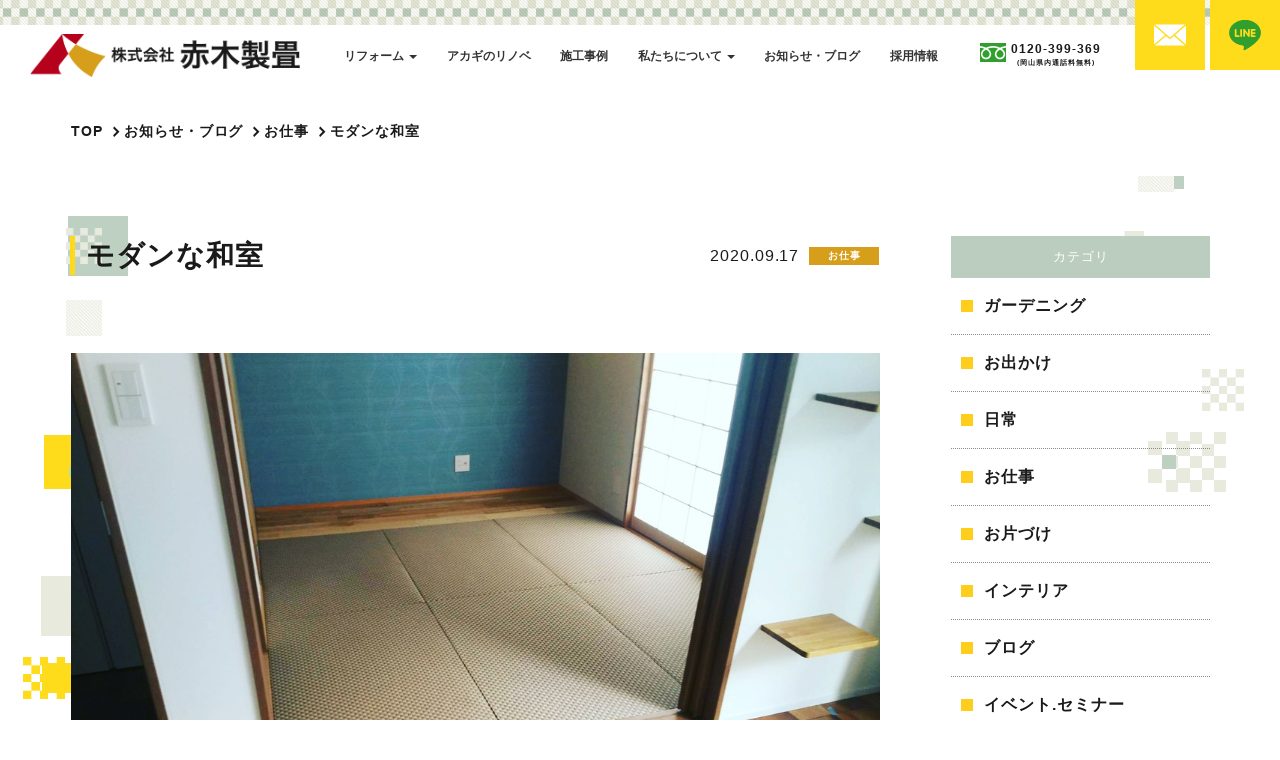

--- FILE ---
content_type: text/html; charset=UTF-8
request_url: https://www.ee-tatami.co.jp/2020/09/17/1515
body_size: 12550
content:
<!doctype html>
<html dir="ltr" lang="ja"
	prefix="og: https://ogp.me/ns#" >
	<head>
<!-- Google Tag Manager -->
<script>(function(w,d,s,l,i){w[l]=w[l]||[];w[l].push({'gtm.start':
new Date().getTime(),event:'gtm.js'});var f=d.getElementsByTagName(s)[0],
j=d.createElement(s),dl=l!='dataLayer'?'&l='+l:'';j.async=true;j.src=
'https://www.googletagmanager.com/gtm.js?id='+i+dl;f.parentNode.insertBefore(j,f);
})(window,document,'script','dataLayer','GTM-PLBRHPK');</script>
<!-- End Google Tag Manager -->

		<meta charset="utf-8">
		<meta http-equiv="X-UA-Compatible" content="IE=edge,chrome=1">
		<meta name="viewport" content="width=device-width, initial-scale=1.0">
		<link rel="shortcut icon" href="https://www.ee-tatami.co.jp/wp-content/themes/package-wp/img/common/favicon.ico" />
		<link rel="pingback" href="https://www.ee-tatami.co.jp/xmlrpc.php" />
		<link rel="alternate" media="handheld" href="https://www.ee-tatami.co.jp" />
				<link rel="stylesheet" href="https://www.ee-tatami.co.jp/wp-content/themes/package-wp/css/style-custom-news.min.css">
				

		<!-- All in One SEO 4.3.3 - aioseo.com -->
		<title>モダンな和室 | 畳・リフォーム・インテリアのことなら、倉敷総社の赤木製畳へ</title>
		<meta name="robots" content="max-image-preview:large" />
		<link rel="canonical" href="https://www.ee-tatami.co.jp/2020/09/17/1515" />
		<meta name="generator" content="All in One SEO (AIOSEO) 4.3.3 " />
		<meta property="og:locale" content="ja_JP" />
		<meta property="og:site_name" content="畳・リフォーム・インテリアのことなら、倉敷総社の赤木製畳へ | Just another WordPress site" />
		<meta property="og:type" content="article" />
		<meta property="og:title" content="モダンな和室 | 畳・リフォーム・インテリアのことなら、倉敷総社の赤木製畳へ" />
		<meta property="og:url" content="https://www.ee-tatami.co.jp/2020/09/17/1515" />
		<meta property="article:published_time" content="2020-09-17T05:50:59+00:00" />
		<meta property="article:modified_time" content="2020-09-17T05:50:59+00:00" />
		<meta name="twitter:card" content="summary" />
		<meta name="twitter:title" content="モダンな和室 | 畳・リフォーム・インテリアのことなら、倉敷総社の赤木製畳へ" />
		<script type="application/ld+json" class="aioseo-schema">
			{"@context":"https:\/\/schema.org","@graph":[{"@type":"Article","@id":"https:\/\/www.ee-tatami.co.jp\/2020\/09\/17\/1515#article","name":"\u30e2\u30c0\u30f3\u306a\u548c\u5ba4 | \u7573\u30fb\u30ea\u30d5\u30a9\u30fc\u30e0\u30fb\u30a4\u30f3\u30c6\u30ea\u30a2\u306e\u3053\u3068\u306a\u3089\u3001\u5009\u6577\u7dcf\u793e\u306e\u8d64\u6728\u88fd\u7573\u3078","headline":"\u30e2\u30c0\u30f3\u306a\u548c\u5ba4","author":{"@id":"https:\/\/www.ee-tatami.co.jp\/author\/akagisj#author"},"publisher":{"@id":"https:\/\/www.ee-tatami.co.jp\/#organization"},"image":{"@type":"ImageObject","url":"https:\/\/www.ee-tatami.co.jp\/wp-content\/uploads\/ameblo\/blog_import_6113a57ac0323.jpg","@id":"https:\/\/www.ee-tatami.co.jp\/#articleImage"},"datePublished":"2020-09-17T05:50:59+09:00","dateModified":"2020-09-17T05:50:59+09:00","inLanguage":"ja","mainEntityOfPage":{"@id":"https:\/\/www.ee-tatami.co.jp\/2020\/09\/17\/1515#webpage"},"isPartOf":{"@id":"https:\/\/www.ee-tatami.co.jp\/2020\/09\/17\/1515#webpage"},"articleSection":"\u304a\u4ed5\u4e8b"},{"@type":"BreadcrumbList","@id":"https:\/\/www.ee-tatami.co.jp\/2020\/09\/17\/1515#breadcrumblist","itemListElement":[{"@type":"ListItem","@id":"https:\/\/www.ee-tatami.co.jp\/#listItem","position":1,"item":{"@type":"WebPage","@id":"https:\/\/www.ee-tatami.co.jp\/","name":"\u30db\u30fc\u30e0","description":"Just another WordPress site","url":"https:\/\/www.ee-tatami.co.jp\/"},"nextItem":"https:\/\/www.ee-tatami.co.jp\/2020\/#listItem"},{"@type":"ListItem","@id":"https:\/\/www.ee-tatami.co.jp\/2020\/#listItem","position":2,"item":{"@type":"WebPage","@id":"https:\/\/www.ee-tatami.co.jp\/2020\/","name":"2020","url":"https:\/\/www.ee-tatami.co.jp\/2020\/"},"nextItem":"https:\/\/www.ee-tatami.co.jp\/2020\/09\/#listItem","previousItem":"https:\/\/www.ee-tatami.co.jp\/#listItem"},{"@type":"ListItem","@id":"https:\/\/www.ee-tatami.co.jp\/2020\/09\/#listItem","position":3,"item":{"@type":"WebPage","@id":"https:\/\/www.ee-tatami.co.jp\/2020\/09\/","name":"September","url":"https:\/\/www.ee-tatami.co.jp\/2020\/09\/"},"nextItem":"https:\/\/www.ee-tatami.co.jp\/2020\/09\/17\/#listItem","previousItem":"https:\/\/www.ee-tatami.co.jp\/2020\/#listItem"},{"@type":"ListItem","@id":"https:\/\/www.ee-tatami.co.jp\/2020\/09\/17\/#listItem","position":4,"item":{"@type":"WebPage","@id":"https:\/\/www.ee-tatami.co.jp\/2020\/09\/17\/","name":"17","url":"https:\/\/www.ee-tatami.co.jp\/2020\/09\/17\/"},"previousItem":"https:\/\/www.ee-tatami.co.jp\/2020\/09\/#listItem"}]},{"@type":"Organization","@id":"https:\/\/www.ee-tatami.co.jp\/#organization","name":"\u7573\u30fb\u30ea\u30d5\u30a9\u30fc\u30e0\u30fb\u30a4\u30f3\u30c6\u30ea\u30a2\u306e\u3053\u3068\u306a\u3089\u3001\u5009\u6577\u7dcf\u793e\u306e\u8d64\u6728\u88fd\u7573\u3078","url":"https:\/\/www.ee-tatami.co.jp\/"},{"@type":"Person","@id":"https:\/\/www.ee-tatami.co.jp\/author\/akagisj#author","url":"https:\/\/www.ee-tatami.co.jp\/author\/akagisj","name":"akagisj","image":{"@type":"ImageObject","@id":"https:\/\/www.ee-tatami.co.jp\/2020\/09\/17\/1515#authorImage","url":"https:\/\/secure.gravatar.com\/avatar\/299883df022f9b1c4dca7535da749f72?s=96&d=mm&r=g","width":96,"height":96,"caption":"akagisj"}},{"@type":"WebPage","@id":"https:\/\/www.ee-tatami.co.jp\/2020\/09\/17\/1515#webpage","url":"https:\/\/www.ee-tatami.co.jp\/2020\/09\/17\/1515","name":"\u30e2\u30c0\u30f3\u306a\u548c\u5ba4 | \u7573\u30fb\u30ea\u30d5\u30a9\u30fc\u30e0\u30fb\u30a4\u30f3\u30c6\u30ea\u30a2\u306e\u3053\u3068\u306a\u3089\u3001\u5009\u6577\u7dcf\u793e\u306e\u8d64\u6728\u88fd\u7573\u3078","inLanguage":"ja","isPartOf":{"@id":"https:\/\/www.ee-tatami.co.jp\/#website"},"breadcrumb":{"@id":"https:\/\/www.ee-tatami.co.jp\/2020\/09\/17\/1515#breadcrumblist"},"author":{"@id":"https:\/\/www.ee-tatami.co.jp\/author\/akagisj#author"},"creator":{"@id":"https:\/\/www.ee-tatami.co.jp\/author\/akagisj#author"},"datePublished":"2020-09-17T05:50:59+09:00","dateModified":"2020-09-17T05:50:59+09:00"},{"@type":"WebSite","@id":"https:\/\/www.ee-tatami.co.jp\/#website","url":"https:\/\/www.ee-tatami.co.jp\/","name":"\u7573\u30fb\u30ea\u30d5\u30a9\u30fc\u30e0\u30fb\u30a4\u30f3\u30c6\u30ea\u30a2\u306e\u3053\u3068\u306a\u3089\u3001\u5009\u6577\u7dcf\u793e\u306e\u8d64\u6728\u88fd\u7573\u3078","description":"Just another WordPress site","inLanguage":"ja","publisher":{"@id":"https:\/\/www.ee-tatami.co.jp\/#organization"}}]}
		</script>
		<!-- All in One SEO -->

<link rel="alternate" type="application/rss+xml" title="畳・リフォーム・インテリアのことなら、倉敷総社の赤木製畳へ &raquo; フィード" href="https://www.ee-tatami.co.jp/feed" />
<link rel="alternate" type="application/rss+xml" title="畳・リフォーム・インテリアのことなら、倉敷総社の赤木製畳へ &raquo; コメントフィード" href="https://www.ee-tatami.co.jp/comments/feed" />
<script type="text/javascript">
window._wpemojiSettings = {"baseUrl":"https:\/\/s.w.org\/images\/core\/emoji\/14.0.0\/72x72\/","ext":".png","svgUrl":"https:\/\/s.w.org\/images\/core\/emoji\/14.0.0\/svg\/","svgExt":".svg","source":{"concatemoji":"https:\/\/www.ee-tatami.co.jp\/wp-includes\/js\/wp-emoji-release.min.js?ver=6.1.9"}};
/*! This file is auto-generated */
!function(e,a,t){var n,r,o,i=a.createElement("canvas"),p=i.getContext&&i.getContext("2d");function s(e,t){var a=String.fromCharCode,e=(p.clearRect(0,0,i.width,i.height),p.fillText(a.apply(this,e),0,0),i.toDataURL());return p.clearRect(0,0,i.width,i.height),p.fillText(a.apply(this,t),0,0),e===i.toDataURL()}function c(e){var t=a.createElement("script");t.src=e,t.defer=t.type="text/javascript",a.getElementsByTagName("head")[0].appendChild(t)}for(o=Array("flag","emoji"),t.supports={everything:!0,everythingExceptFlag:!0},r=0;r<o.length;r++)t.supports[o[r]]=function(e){if(p&&p.fillText)switch(p.textBaseline="top",p.font="600 32px Arial",e){case"flag":return s([127987,65039,8205,9895,65039],[127987,65039,8203,9895,65039])?!1:!s([55356,56826,55356,56819],[55356,56826,8203,55356,56819])&&!s([55356,57332,56128,56423,56128,56418,56128,56421,56128,56430,56128,56423,56128,56447],[55356,57332,8203,56128,56423,8203,56128,56418,8203,56128,56421,8203,56128,56430,8203,56128,56423,8203,56128,56447]);case"emoji":return!s([129777,127995,8205,129778,127999],[129777,127995,8203,129778,127999])}return!1}(o[r]),t.supports.everything=t.supports.everything&&t.supports[o[r]],"flag"!==o[r]&&(t.supports.everythingExceptFlag=t.supports.everythingExceptFlag&&t.supports[o[r]]);t.supports.everythingExceptFlag=t.supports.everythingExceptFlag&&!t.supports.flag,t.DOMReady=!1,t.readyCallback=function(){t.DOMReady=!0},t.supports.everything||(n=function(){t.readyCallback()},a.addEventListener?(a.addEventListener("DOMContentLoaded",n,!1),e.addEventListener("load",n,!1)):(e.attachEvent("onload",n),a.attachEvent("onreadystatechange",function(){"complete"===a.readyState&&t.readyCallback()})),(e=t.source||{}).concatemoji?c(e.concatemoji):e.wpemoji&&e.twemoji&&(c(e.twemoji),c(e.wpemoji)))}(window,document,window._wpemojiSettings);
</script>
<style type="text/css">
img.wp-smiley,
img.emoji {
	display: inline !important;
	border: none !important;
	box-shadow: none !important;
	height: 1em !important;
	width: 1em !important;
	margin: 0 0.07em !important;
	vertical-align: -0.1em !important;
	background: none !important;
	padding: 0 !important;
}
</style>
	<link rel='stylesheet' id='wp-block-library-css' href='https://www.ee-tatami.co.jp/wp-includes/css/dist/block-library/style.min.css?ver=6.1.9' type='text/css' media='all' />
<link rel='stylesheet' id='classic-theme-styles-css' href='https://www.ee-tatami.co.jp/wp-includes/css/classic-themes.min.css?ver=1' type='text/css' media='all' />
<style id='global-styles-inline-css' type='text/css'>
body{--wp--preset--color--black: #000000;--wp--preset--color--cyan-bluish-gray: #abb8c3;--wp--preset--color--white: #ffffff;--wp--preset--color--pale-pink: #f78da7;--wp--preset--color--vivid-red: #cf2e2e;--wp--preset--color--luminous-vivid-orange: #ff6900;--wp--preset--color--luminous-vivid-amber: #fcb900;--wp--preset--color--light-green-cyan: #7bdcb5;--wp--preset--color--vivid-green-cyan: #00d084;--wp--preset--color--pale-cyan-blue: #8ed1fc;--wp--preset--color--vivid-cyan-blue: #0693e3;--wp--preset--color--vivid-purple: #9b51e0;--wp--preset--gradient--vivid-cyan-blue-to-vivid-purple: linear-gradient(135deg,rgba(6,147,227,1) 0%,rgb(155,81,224) 100%);--wp--preset--gradient--light-green-cyan-to-vivid-green-cyan: linear-gradient(135deg,rgb(122,220,180) 0%,rgb(0,208,130) 100%);--wp--preset--gradient--luminous-vivid-amber-to-luminous-vivid-orange: linear-gradient(135deg,rgba(252,185,0,1) 0%,rgba(255,105,0,1) 100%);--wp--preset--gradient--luminous-vivid-orange-to-vivid-red: linear-gradient(135deg,rgba(255,105,0,1) 0%,rgb(207,46,46) 100%);--wp--preset--gradient--very-light-gray-to-cyan-bluish-gray: linear-gradient(135deg,rgb(238,238,238) 0%,rgb(169,184,195) 100%);--wp--preset--gradient--cool-to-warm-spectrum: linear-gradient(135deg,rgb(74,234,220) 0%,rgb(151,120,209) 20%,rgb(207,42,186) 40%,rgb(238,44,130) 60%,rgb(251,105,98) 80%,rgb(254,248,76) 100%);--wp--preset--gradient--blush-light-purple: linear-gradient(135deg,rgb(255,206,236) 0%,rgb(152,150,240) 100%);--wp--preset--gradient--blush-bordeaux: linear-gradient(135deg,rgb(254,205,165) 0%,rgb(254,45,45) 50%,rgb(107,0,62) 100%);--wp--preset--gradient--luminous-dusk: linear-gradient(135deg,rgb(255,203,112) 0%,rgb(199,81,192) 50%,rgb(65,88,208) 100%);--wp--preset--gradient--pale-ocean: linear-gradient(135deg,rgb(255,245,203) 0%,rgb(182,227,212) 50%,rgb(51,167,181) 100%);--wp--preset--gradient--electric-grass: linear-gradient(135deg,rgb(202,248,128) 0%,rgb(113,206,126) 100%);--wp--preset--gradient--midnight: linear-gradient(135deg,rgb(2,3,129) 0%,rgb(40,116,252) 100%);--wp--preset--duotone--dark-grayscale: url('#wp-duotone-dark-grayscale');--wp--preset--duotone--grayscale: url('#wp-duotone-grayscale');--wp--preset--duotone--purple-yellow: url('#wp-duotone-purple-yellow');--wp--preset--duotone--blue-red: url('#wp-duotone-blue-red');--wp--preset--duotone--midnight: url('#wp-duotone-midnight');--wp--preset--duotone--magenta-yellow: url('#wp-duotone-magenta-yellow');--wp--preset--duotone--purple-green: url('#wp-duotone-purple-green');--wp--preset--duotone--blue-orange: url('#wp-duotone-blue-orange');--wp--preset--font-size--small: 13px;--wp--preset--font-size--medium: 20px;--wp--preset--font-size--large: 36px;--wp--preset--font-size--x-large: 42px;--wp--preset--spacing--20: 0.44rem;--wp--preset--spacing--30: 0.67rem;--wp--preset--spacing--40: 1rem;--wp--preset--spacing--50: 1.5rem;--wp--preset--spacing--60: 2.25rem;--wp--preset--spacing--70: 3.38rem;--wp--preset--spacing--80: 5.06rem;}:where(.is-layout-flex){gap: 0.5em;}body .is-layout-flow > .alignleft{float: left;margin-inline-start: 0;margin-inline-end: 2em;}body .is-layout-flow > .alignright{float: right;margin-inline-start: 2em;margin-inline-end: 0;}body .is-layout-flow > .aligncenter{margin-left: auto !important;margin-right: auto !important;}body .is-layout-constrained > .alignleft{float: left;margin-inline-start: 0;margin-inline-end: 2em;}body .is-layout-constrained > .alignright{float: right;margin-inline-start: 2em;margin-inline-end: 0;}body .is-layout-constrained > .aligncenter{margin-left: auto !important;margin-right: auto !important;}body .is-layout-constrained > :where(:not(.alignleft):not(.alignright):not(.alignfull)){max-width: var(--wp--style--global--content-size);margin-left: auto !important;margin-right: auto !important;}body .is-layout-constrained > .alignwide{max-width: var(--wp--style--global--wide-size);}body .is-layout-flex{display: flex;}body .is-layout-flex{flex-wrap: wrap;align-items: center;}body .is-layout-flex > *{margin: 0;}:where(.wp-block-columns.is-layout-flex){gap: 2em;}.has-black-color{color: var(--wp--preset--color--black) !important;}.has-cyan-bluish-gray-color{color: var(--wp--preset--color--cyan-bluish-gray) !important;}.has-white-color{color: var(--wp--preset--color--white) !important;}.has-pale-pink-color{color: var(--wp--preset--color--pale-pink) !important;}.has-vivid-red-color{color: var(--wp--preset--color--vivid-red) !important;}.has-luminous-vivid-orange-color{color: var(--wp--preset--color--luminous-vivid-orange) !important;}.has-luminous-vivid-amber-color{color: var(--wp--preset--color--luminous-vivid-amber) !important;}.has-light-green-cyan-color{color: var(--wp--preset--color--light-green-cyan) !important;}.has-vivid-green-cyan-color{color: var(--wp--preset--color--vivid-green-cyan) !important;}.has-pale-cyan-blue-color{color: var(--wp--preset--color--pale-cyan-blue) !important;}.has-vivid-cyan-blue-color{color: var(--wp--preset--color--vivid-cyan-blue) !important;}.has-vivid-purple-color{color: var(--wp--preset--color--vivid-purple) !important;}.has-black-background-color{background-color: var(--wp--preset--color--black) !important;}.has-cyan-bluish-gray-background-color{background-color: var(--wp--preset--color--cyan-bluish-gray) !important;}.has-white-background-color{background-color: var(--wp--preset--color--white) !important;}.has-pale-pink-background-color{background-color: var(--wp--preset--color--pale-pink) !important;}.has-vivid-red-background-color{background-color: var(--wp--preset--color--vivid-red) !important;}.has-luminous-vivid-orange-background-color{background-color: var(--wp--preset--color--luminous-vivid-orange) !important;}.has-luminous-vivid-amber-background-color{background-color: var(--wp--preset--color--luminous-vivid-amber) !important;}.has-light-green-cyan-background-color{background-color: var(--wp--preset--color--light-green-cyan) !important;}.has-vivid-green-cyan-background-color{background-color: var(--wp--preset--color--vivid-green-cyan) !important;}.has-pale-cyan-blue-background-color{background-color: var(--wp--preset--color--pale-cyan-blue) !important;}.has-vivid-cyan-blue-background-color{background-color: var(--wp--preset--color--vivid-cyan-blue) !important;}.has-vivid-purple-background-color{background-color: var(--wp--preset--color--vivid-purple) !important;}.has-black-border-color{border-color: var(--wp--preset--color--black) !important;}.has-cyan-bluish-gray-border-color{border-color: var(--wp--preset--color--cyan-bluish-gray) !important;}.has-white-border-color{border-color: var(--wp--preset--color--white) !important;}.has-pale-pink-border-color{border-color: var(--wp--preset--color--pale-pink) !important;}.has-vivid-red-border-color{border-color: var(--wp--preset--color--vivid-red) !important;}.has-luminous-vivid-orange-border-color{border-color: var(--wp--preset--color--luminous-vivid-orange) !important;}.has-luminous-vivid-amber-border-color{border-color: var(--wp--preset--color--luminous-vivid-amber) !important;}.has-light-green-cyan-border-color{border-color: var(--wp--preset--color--light-green-cyan) !important;}.has-vivid-green-cyan-border-color{border-color: var(--wp--preset--color--vivid-green-cyan) !important;}.has-pale-cyan-blue-border-color{border-color: var(--wp--preset--color--pale-cyan-blue) !important;}.has-vivid-cyan-blue-border-color{border-color: var(--wp--preset--color--vivid-cyan-blue) !important;}.has-vivid-purple-border-color{border-color: var(--wp--preset--color--vivid-purple) !important;}.has-vivid-cyan-blue-to-vivid-purple-gradient-background{background: var(--wp--preset--gradient--vivid-cyan-blue-to-vivid-purple) !important;}.has-light-green-cyan-to-vivid-green-cyan-gradient-background{background: var(--wp--preset--gradient--light-green-cyan-to-vivid-green-cyan) !important;}.has-luminous-vivid-amber-to-luminous-vivid-orange-gradient-background{background: var(--wp--preset--gradient--luminous-vivid-amber-to-luminous-vivid-orange) !important;}.has-luminous-vivid-orange-to-vivid-red-gradient-background{background: var(--wp--preset--gradient--luminous-vivid-orange-to-vivid-red) !important;}.has-very-light-gray-to-cyan-bluish-gray-gradient-background{background: var(--wp--preset--gradient--very-light-gray-to-cyan-bluish-gray) !important;}.has-cool-to-warm-spectrum-gradient-background{background: var(--wp--preset--gradient--cool-to-warm-spectrum) !important;}.has-blush-light-purple-gradient-background{background: var(--wp--preset--gradient--blush-light-purple) !important;}.has-blush-bordeaux-gradient-background{background: var(--wp--preset--gradient--blush-bordeaux) !important;}.has-luminous-dusk-gradient-background{background: var(--wp--preset--gradient--luminous-dusk) !important;}.has-pale-ocean-gradient-background{background: var(--wp--preset--gradient--pale-ocean) !important;}.has-electric-grass-gradient-background{background: var(--wp--preset--gradient--electric-grass) !important;}.has-midnight-gradient-background{background: var(--wp--preset--gradient--midnight) !important;}.has-small-font-size{font-size: var(--wp--preset--font-size--small) !important;}.has-medium-font-size{font-size: var(--wp--preset--font-size--medium) !important;}.has-large-font-size{font-size: var(--wp--preset--font-size--large) !important;}.has-x-large-font-size{font-size: var(--wp--preset--font-size--x-large) !important;}
.wp-block-navigation a:where(:not(.wp-element-button)){color: inherit;}
:where(.wp-block-columns.is-layout-flex){gap: 2em;}
.wp-block-pullquote{font-size: 1.5em;line-height: 1.6;}
</style>
<link rel='stylesheet' id='fancybox-css' href='https://www.ee-tatami.co.jp/wp-content/plugins/easy-fancybox/fancybox/1.5.4/jquery.fancybox.min.css?ver=6.1.9' type='text/css' media='screen' />
<link rel='stylesheet' id='dashicons-css' href='https://www.ee-tatami.co.jp/wp-includes/css/dashicons.min.css?ver=6.1.9' type='text/css' media='all' />
<link rel='stylesheet' id='bootstrap-css' href='https://www.ee-tatami.co.jp/wp-content/themes/kurabiz-wp-v2/basic/bootstrap/bootstrap.min.css?ver=1.0' type='text/css' media='all' />
<link rel='stylesheet' id='adobe-fonts-css' href='https://use.typekit.net/dai4hbr.css?ver=1.0' type='text/css' media='all' />
<link rel='stylesheet' id='bootstrap-offcanvas-css' href='https://www.ee-tatami.co.jp/wp-content/themes/kurabiz-wp-v2/basic/bootstrap/bootstrap.offcanvas.md.min.css?ver=1.0' type='text/css' media='all' />
<link rel='stylesheet' id='msg-header-bp-style-css' href='https://www.ee-tatami.co.jp/wp-content/themes/kurabiz-wp-v2/css/header-bp__md.min.css?ver=1.0' type='text/css' media='all' />
<link rel='stylesheet' id='msg-style-css' href='https://www.ee-tatami.co.jp/wp-content/themes/package-wp/style.css?ver=6.1.9' type='text/css' media='all' />
<script type='text/javascript' src='https://www.ee-tatami.co.jp/wp-includes/js/jquery/jquery.min.js?ver=3.6.1' id='jquery-core-js'></script>
<script type='text/javascript' src='https://www.ee-tatami.co.jp/wp-includes/js/jquery/jquery-migrate.min.js?ver=3.3.2' id='jquery-migrate-js'></script>
<link rel="https://api.w.org/" href="https://www.ee-tatami.co.jp/wp-json/" /><link rel="alternate" type="application/json" href="https://www.ee-tatami.co.jp/wp-json/wp/v2/posts/1515" /><link rel="alternate" type="application/json+oembed" href="https://www.ee-tatami.co.jp/wp-json/oembed/1.0/embed?url=https%3A%2F%2Fwww.ee-tatami.co.jp%2F2020%2F09%2F17%2F1515" />
<link rel="alternate" type="text/xml+oembed" href="https://www.ee-tatami.co.jp/wp-json/oembed/1.0/embed?url=https%3A%2F%2Fwww.ee-tatami.co.jp%2F2020%2F09%2F17%2F1515&#038;format=xml" />
<style>:root {
			--lazy-loader-animation-duration: 300ms;
		}
		  
		.lazyload {
	display: block;
}

.lazyload,
        .lazyloading {
			opacity: 0;
		}


		.lazyloaded {
			opacity: 1;
			transition: opacity 300ms;
			transition: opacity var(--lazy-loader-animation-duration);
		}.lazyloading {
	color: transparent;
	opacity: 1;
	transition: opacity 300ms;
	transition: opacity var(--lazy-loader-animation-duration);
	background: url("data:image/svg+xml,%3Csvg%20width%3D%2244%22%20height%3D%2244%22%20xmlns%3D%22http%3A%2F%2Fwww.w3.org%2F2000%2Fsvg%22%20stroke%3D%22%23333333%22%3E%3Cg%20fill%3D%22none%22%20fill-rule%3D%22evenodd%22%20stroke-width%3D%222%22%3E%3Ccircle%20cx%3D%2222%22%20cy%3D%2222%22%20r%3D%221%22%3E%3Canimate%20attributeName%3D%22r%22%20begin%3D%220s%22%20dur%3D%221.8s%22%20values%3D%221%3B%2020%22%20calcMode%3D%22spline%22%20keyTimes%3D%220%3B%201%22%20keySplines%3D%220.165%2C%200.84%2C%200.44%2C%201%22%20repeatCount%3D%22indefinite%22%2F%3E%3Canimate%20attributeName%3D%22stroke-opacity%22%20begin%3D%220s%22%20dur%3D%221.8s%22%20values%3D%221%3B%200%22%20calcMode%3D%22spline%22%20keyTimes%3D%220%3B%201%22%20keySplines%3D%220.3%2C%200.61%2C%200.355%2C%201%22%20repeatCount%3D%22indefinite%22%2F%3E%3C%2Fcircle%3E%3Ccircle%20cx%3D%2222%22%20cy%3D%2222%22%20r%3D%221%22%3E%3Canimate%20attributeName%3D%22r%22%20begin%3D%22-0.9s%22%20dur%3D%221.8s%22%20values%3D%221%3B%2020%22%20calcMode%3D%22spline%22%20keyTimes%3D%220%3B%201%22%20keySplines%3D%220.165%2C%200.84%2C%200.44%2C%201%22%20repeatCount%3D%22indefinite%22%2F%3E%3Canimate%20attributeName%3D%22stroke-opacity%22%20begin%3D%22-0.9s%22%20dur%3D%221.8s%22%20values%3D%221%3B%200%22%20calcMode%3D%22spline%22%20keyTimes%3D%220%3B%201%22%20keySplines%3D%220.3%2C%200.61%2C%200.355%2C%201%22%20repeatCount%3D%22indefinite%22%2F%3E%3C%2Fcircle%3E%3C%2Fg%3E%3C%2Fsvg%3E") no-repeat;
	background-size: 2em 2em;
	background-position: center center;
}

.lazyloaded {
	animation-name: loaded;
	animation-duration: 300ms;
	animation-duration: var(--lazy-loader-animation-duration);
	transition: none;
}

@keyframes loaded {
	from {
		opacity: 0;
	}

	to {
		opacity: 1;
	}
}</style><noscript><style>.lazyload { display: none; } .lazyload[class*="lazy-loader-background-element-"] { display: block; opacity: 1; }</style></noscript>    <!--[if lt IE 9]>
        <script src="https://www.ee-tatami.co.jp/wp-content/themes/kurabiz-wp-v2/basic/jquery/html5shiv.js"></script>
        <script src="https://www.ee-tatami.co.jp/wp-content/themes/kurabiz-wp-v2/basic/jquery/respond.min.js"></script>
    <![endif]-->
<link rel="icon" href="https://www.ee-tatami.co.jp/wp-content/uploads/2021/08/cropped-fabicon-32x32.png" sizes="32x32" />
<link rel="icon" href="https://www.ee-tatami.co.jp/wp-content/uploads/2021/08/cropped-fabicon-192x192.png" sizes="192x192" />
<link rel="apple-touch-icon" href="https://www.ee-tatami.co.jp/wp-content/uploads/2021/08/cropped-fabicon-180x180.png" />
<meta name="msapplication-TileImage" content="https://www.ee-tatami.co.jp/wp-content/uploads/2021/08/cropped-fabicon-270x270.png" />
<script type='text/javascript' src='https://www.ee-tatami.co.jp/wp-content/themes/package-wp/js/imagesloaded.pkgd.min.js?ver=6.2.5' id='image-loaded-js'></script>
	</head>
<body class="post-template-default single single-post postid-1515 single-format-standard global-menu-bp__md">
<!-- Google Tag Manager (noscript) -->
<noscript><iframe src="https://www.googletagmanager.com/ns.html?id=GTM-PLBRHPK"
height="0" width="0" style="display:none;visibility:hidden"></iframe></noscript>
<!-- End Google Tag Manager (noscript) -->

<header id="global-header" class="init nav_sp_offcanvas">
	<div class="container-fluid relative pl-0-md pr-0-md pl-0-sm pr-0-sm pl-0-xs pr-0-xs clearfix flex_lg_">
		<div class="navbar-header relative flex_lg_middle_wrap">
			<a href="https://www.ee-tatami.co.jp/" class="header-logo logo"><h1 class="remove">畳・リフォーム・インテリアのことなら、倉敷総社の赤木製畳へ</h1></a>
			<div class="headFixedBox">
				<a href="https://www.ee-tatami.co.jp/contact/">
					<div class="inner">
						<div class="icon"><img src="https://www.ee-tatami.co.jp/wp-content/themes/package-wp/img/common/mail.svg"></div>
					</div>
				</a>
				<a href="https://page.line.me/izo0743z" target="_blank">
					<div class="inner">
						<div class="icon"><img src="https://www.ee-tatami.co.jp/wp-content/themes/package-wp/img/common/line.svg"></div>
					</div>
				</a>
			</div>
			<button data-target="#menu_row" data-toggle="offcanvas" class="navbar-toggle btn btn-default offcanvas-toggle" type="button">
				<span class="icon-bar"></span>
				<span class="icon-bar"></span>
				<span class="icon-bar"></span>
				<span class="icon-text">MENU</span>
				<span class="sr-only">Toggle navigation</span>
			</button>
		</div>
		<nav role="navigation" class="navbar navbar-default navbar-offcanvas clearfix flex_lg_middle _grow-1" id="menu_row">
<ul id="menu-global-menu" class="nav navbar-nav direct-link"><li id="menu-item-129" class="hidden-lg menu-item menu-item-type-post_type menu-item-object-page menu-item-home menu-item-129"><a title="TOPページ" href="https://www.ee-tatami.co.jp/">TOPページ</a></li>
<li id="menu-item-468" class="menu-item menu-item-type-post_type menu-item-object-page menu-item-has-children menu-item-468 dropdown"><a title="リフォーム" href="https://www.ee-tatami.co.jp/reform" data-toggle="dropdown" class="dropdown-toggle">リフォーム <span class="caret"></span></a>
<ul role="menu" class=" dropdown-menu">
	<li id="menu-item-465" class="menu-item menu-item-type-post_type menu-item-object-page menu-item-465"><a title="畳替え・和室" href="https://www.ee-tatami.co.jp/reform/tatami_room">畳替え・和室</a></li>
	<li id="menu-item-466" class="menu-item menu-item-type-post_type menu-item-object-page menu-item-466"><a title="水まわり" href="https://www.ee-tatami.co.jp/reform/wet_area">水まわり</a></li>
	<li id="menu-item-467" class="menu-item menu-item-type-post_type menu-item-object-page menu-item-467"><a title="洋室・外壁・屋根塗装" href="https://www.ee-tatami.co.jp/reform/exterior">洋室・外壁・屋根塗装</a></li>
	<li id="menu-item-476" class="menu-item menu-item-type-post_type menu-item-object-page menu-item-476"><a title="暮らし解決" href="https://www.ee-tatami.co.jp/reform/organize">暮らし解決</a></li>
</ul>
</li>
<li id="menu-item-2045" class="menu-item menu-item-type-post_type menu-item-object-page menu-item-2045"><a title="アカギのリノベ" href="https://www.ee-tatami.co.jp/reform/renovation">アカギのリノベ</a></li>
<li id="menu-item-134" class="menu-item menu-item-type-post_type menu-item-object-page menu-item-134"><a title="施工事例" href="https://www.ee-tatami.co.jp/works">施工事例</a></li>
<li id="menu-item-368" class="menu-item menu-item-type-post_type menu-item-object-page menu-item-has-children menu-item-368 dropdown"><a title="私たちについて" href="https://www.ee-tatami.co.jp/staff" data-toggle="dropdown" class="dropdown-toggle">私たちについて <span class="caret"></span></a>
<ul role="menu" class=" dropdown-menu">
	<li id="menu-item-2044" class="menu-item menu-item-type-post_type menu-item-object-page menu-item-2044"><a title="スタッフ紹介" href="https://www.ee-tatami.co.jp/staff">スタッフ紹介</a></li>
	<li id="menu-item-378" class="menu-item menu-item-type-post_type menu-item-object-page menu-item-378"><a title="ショールーム" href="https://www.ee-tatami.co.jp/showroom">ショールーム</a></li>
	<li id="menu-item-132" class="menu-item menu-item-type-post_type menu-item-object-page menu-item-132"><a title="会社概要" href="https://www.ee-tatami.co.jp/company">会社概要</a></li>
	<li id="menu-item-3450" class="menu-item menu-item-type-post_type menu-item-object-page menu-item-3450"><a title="お客様の声" href="https://www.ee-tatami.co.jp/voice">お客様の声</a></li>
</ul>
</li>
<li id="menu-item-131" class="menu-item menu-item-type-post_type menu-item-object-page current_page_parent menu-item-131"><a title="お知らせ・ブログ" href="https://www.ee-tatami.co.jp/news">お知らせ・ブログ</a></li>
<li id="menu-item-1944" class="menu-item menu-item-type-post_type menu-item-object-page menu-item-1944"><a title="採用情報" href="https://www.ee-tatami.co.jp/recruit">採用情報</a></li>
<li id="menu-item-136" class="hidden-lg menu-item menu-item-type-post_type menu-item-object-page menu-item-136"><a title="お問い合わせ" href="https://www.ee-tatami.co.jp/contact">お問い合わせ</a></li>
</ul>		</nav>
		<div class="header-tel-wrap relative clearfix flex_lg_middle hidden-md hidden-sm hidden-xs">
			<a href="tel:0120399369" class="relative block bold">0120-399-369<span class="block font--3">(岡山県内通話料無料)</span></a>
			<!--
			<div class="contact-btn-wrap relative">
				<a href="https://www.ee-tatami.co.jp/contact/" class="contact-btn absolute block xtAc">
					<span class="remove"></span>
					<span class="block xtAc">
						<span class="block bold">お問い合わせ</span>
						<span class="block fff font-1 bellarina">Contact</span>
					</span>
				</a>
			</div>
			-->
		</div>
	</div>
</header>

<section id="wrapper">

	<div id="outline" class="clearfix">

		<div class="bg-white space-half row-xs">
			<div class="container">
				<div class="breadcrumbs font--1">
					<!-- Breadcrumb NavXT 7.2.0 -->
<span property="itemListElement" typeof="ListItem"><a property="item" typeof="WebPage" title="Go to 畳・リフォーム・インテリアのことなら、倉敷総社の赤木製畳へ." href="https://www.ee-tatami.co.jp" class="home" ><span property="name">TOP</span></a><meta property="position" content="1"></span><span property="itemListElement" typeof="ListItem"><a property="item" typeof="WebPage" title="Go to お知らせ・ブログ." href="https://www.ee-tatami.co.jp/news" class="post-root post post-post" ><span property="name">お知らせ・ブログ</span></a><meta property="position" content="2"></span><span property="itemListElement" typeof="ListItem"><a property="item" typeof="WebPage" title="Go to the お仕事 category archives." href="https://www.ee-tatami.co.jp/%e3%81%8a%e4%bb%95%e4%ba%8b" class="taxonomy category" ><span property="name">お仕事</span></a><meta property="position" content="3"></span><span class="post post-post current-item">モダンな和室</span>
				</div>
			</div>
			<div class="space-half"></div>
		</div>

		<!-- 記事 -->
		<div class="space"></div>
		<div class="block-box news with-side-outer container pt-0">
			<section class="two-main">

				<div class="single-header">
					<div class="single-ttl">
						<h1 class="ttl">モダンな和室</h1>
						<div class="single-list-info">
							<time class="time">2020.09.17</time>
														<span class="cate">お仕事</span>
													</div>
					</div>
				</div>
				<div class="news-single-body">
					<p><span style="-webkit-text-size-adjust: auto;"><br></span></p>
<p><span style="-webkit-text-size-adjust: auto;"></span></p>
<div><a href="https://www.ee-tatami.co.jp/wp-content/uploads/ameblo/blog_import_6113a57ac0323.jpg"><noscript><img decoding="async" src="https://www.ee-tatami.co.jp/wp-content/uploads/ameblo/blog_import_6113a57ac0323.jpg" border="0" width="400" height="224" alt class="PhotoSwipeImage" data-entry-id="12613737594" data-image-id="14820798842" data-image-order="1" data-amb-layout="fill-width"></noscript><img decoding="async" src="data:image/svg+xml,%3Csvg%20xmlns%3D%22http%3A%2F%2Fwww.w3.org%2F2000%2Fsvg%22%20viewBox%3D%220%200%20400%20224%22%3E%3C%2Fsvg%3E" border="0" width="400" height="224" alt class="PhotoSwipeImage lazyload" data-entry-id="12613737594" data-image-id="14820798842" data-image-order="1" data-amb-layout="fill-width" data-src="https://www.ee-tatami.co.jp/wp-content/uploads/ameblo/blog_import_6113a57ac0323.jpg"></a></div>

<p><span style="-webkit-text-size-adjust: auto;">こんにちは。</span></p>
<div><span style="background-color: rgba(255, 255, 255, 0); -webkit-text-size-adjust: auto;">&nbsp;</span></div>
<div><span style="background-color: rgba(255, 255, 255, 0); -webkit-text-size-adjust: auto;">整理収納アドバイザーの原です。</span></div>
<div><span style="background-color: rgba(255, 255, 255, 0); -webkit-text-size-adjust: auto;">&nbsp;</span></div>
<div><span style="background-color: rgba(255, 255, 255, 0); -webkit-text-size-adjust: auto;">いつもご訪問ありがとうございます。</span></div>
<p>&nbsp;</p>
<p></p>
<p>先程から、総社市は雨が降り始めました☔️</p>
<p></p>
<p></p>
<p>さて、先日、新築のお家にへりなしの畳をおさめさせて頂きました。</p>
<p></p>
<p>モカブラウンの市松模様。</p>
<p></p>
<p>濃ゆいブラウンではないので、明るく、そしてモダンな和室となりました。</p>
<p></p>
<p>この度は、誠にありがとうございました<noscript><img decoding="async" src="https://stat100.ameba.jp/blog/ucs/img/char/char3/005.png" alt="おねがい" width="24" height="24" class="emoji" referrerpolicy="no-referrer"></noscript><img decoding="async" src="data:image/svg+xml,%3Csvg%20xmlns%3D%22http%3A%2F%2Fwww.w3.org%2F2000%2Fsvg%22%20viewBox%3D%220%200%2024%2024%22%3E%3C%2Fsvg%3E" alt="おねがい" width="24" height="24" class="emoji lazyload" referrerpolicy="no-referrer" data-src="https://stat100.ameba.jp/blog/ucs/img/char/char3/005.png"></p>
<p>&nbsp;</p>
<p><span style="text-align: center; font-size: x-large; background-color: rgba(255, 255, 255, 0); -webkit-text-size-adjust: auto;">○お仕事内容○</span></p>
<div>&nbsp;</div>
<div><i style="background-color: rgba(255, 255, 255, 0); -webkit-text-size-adjust: auto;"><font color="#ff00ff">＊畳、障子、襖、リフォーム(カーテン、壁紙、大工、電気、水道、左官、板金、水回りなど)</font></i></div>
<div>&nbsp;</div>
<div><span style="background-color: rgba(255, 255, 255, 0); -webkit-text-size-adjust: auto;"><font color="#ff00ff"><i>＊暮らしに合わせたリフォーム</i></font></span></div>
<p>&nbsp;</p>
<div><i style="background-color: rgba(255, 255, 255, 0); -webkit-text-size-adjust: auto;"><font color="#ff00ff">＊暮らしを楽しむレッスン</font>(住のいやし館での開催)</i></div>
<div><span style="background-color: rgba(255, 255, 255, 0); -webkit-text-size-adjust: auto;">(暮らしを楽しむための色々な講師を迎えてレッスン)</span></div>
<div><span style="background-color: rgba(255, 255, 255, 0); -webkit-text-size-adjust: auto;">開催日や内容は、HPやSNS(ブログ、インスタ、フェイスブック、ライン)にてお知らせ。</span></div>
<div>&nbsp;</div>
<div><i style="background-color: rgba(255, 255, 255, 0); -webkit-text-size-adjust: auto;"><font color="#ff00ff">＊お片付け、インテリアセミナー</font>(住のいやし館、他ショールームなど)</i></div>
<div><span style="background-color: rgba(255, 255, 255, 0); -webkit-text-size-adjust: auto;">開催日や内容は、HPやSNS(ブログ、インスタ、フェイスブック、ライン)にてお知らせ。</span></div>
<div>&nbsp;</div>
<div><i style="background-color: rgba(255, 255, 255, 0); -webkit-text-size-adjust: auto;"><font color="#ff00ff">＊お片付けセミナーの出張</font></i></div>
<div>&nbsp;</div>
<div><span style="background-color: rgba(255, 255, 255, 0); -webkit-text-size-adjust: auto;">費用など詳しくは、お気軽に電話、または、メールにてお問い合わせください。</span></div>
<div>&nbsp;</div>
<div>&nbsp;</div>
<p>&nbsp;</p>
<div style="padding: 10px; border: 2px dashed rgb(255, 219, 219); border-image: none;">
<p><a href="https://www.ee-tatami.co.jp/" style="background-color: rgba(255, 255, 255, 0); -webkit-text-size-adjust: auto; caret-color: rgb(0, 0, 0);"><font color="#000000">赤木製畳のホームページはこちら</font></a></p>
<p><span style="background-color: rgba(255, 255, 255, 0); -webkit-text-size-adjust: auto;"><noscript><img decoding="async" alt="上差し" height="24" src="https://stat100.ameba.jp/blog/ucs/img/char/char3/527.png" width="24" class="emoji" referrerpolicy="no-referrer"></noscript><img decoding="async" alt="上差し" height="24" src="data:image/svg+xml,%3Csvg%20xmlns%3D%22http%3A%2F%2Fwww.w3.org%2F2000%2Fsvg%22%20viewBox%3D%220%200%2024%2024%22%3E%3C%2Fsvg%3E" width="24" class="emoji lazyload" referrerpolicy="no-referrer" data-src="https://stat100.ameba.jp/blog/ucs/img/char/char3/527.png">取り扱い仕事内容やイベント情報、リフォームの３６０度ビューなど</span></p>
<p><span style="background-color: rgba(255, 255, 255, 0); -webkit-text-size-adjust: auto;">&nbsp;</span></p>
<p><span style="background-color: rgba(255, 255, 255, 0); -webkit-text-size-adjust: auto;">0120-399-369</span></p>
<p><a href="mailto:✉info@ee-tatami.co.jp" style="background-color: rgba(255, 255, 255, 0); -webkit-text-size-adjust: auto; caret-color: rgb(0, 0, 0);"><font color="#000000">✉info@ee-tatami.co.jp</font></a></p>
<p>&nbsp;</p>
<p>Facebook⇨<a href="https://www.facebook.com/akagiseijyou/">https://www.facebook.com/akagiseijyou/</a></p>
<p>&nbsp;</p>
<p>instagram⇨<a href="https://www.instagram.com/akagi_tatami.okayama/">https://www.instagram.com/akagi_tatami.okayama/</a></p>
<p>&nbsp;</p>
<p>&nbsp;</p>
<p>LINE@⇨@izo0743z</p>
<p>&nbsp;</p>
<p><span style="background-color: rgba(255, 255, 255, 0); -webkit-text-size-adjust: auto;">(株)赤木製畳</span></p>
<p><span style="background-color: rgba(255, 255, 255, 0); -webkit-text-size-adjust: auto;">岡山県総社市久米（本社工場）</span></p>
<p><span style="background-color: rgba(255, 255, 255, 0); -webkit-text-size-adjust: auto;">岡山県総社市駅南2-41-15（店舗・ショールーム）</span></p>
<p><span style="background-color: rgba(255, 255, 255, 0); -webkit-text-size-adjust: auto;">店舗営業時間：月曜日から金曜日→9時～17時30分</span></p>
<p><span style="background-color: rgba(255, 255, 255, 0); -webkit-text-size-adjust: auto;">　　　　　　　　　　土曜日→9時から12時</span></p>
<p><span style="background-color: rgba(255, 255, 255, 0); -webkit-text-size-adjust: auto;">定休日：日曜・祝祭日</span></p>
</div>
<p><span style="background-color: rgba(255, 255, 255, 0); -webkit-text-size-adjust: auto;">&nbsp;</span></p>
<p><span style="background-color: rgba(255, 255, 255, 0); -webkit-text-size-adjust: auto;">&nbsp;</span></p>
<p>&nbsp;</p>
<p>&nbsp;</p>
<p>&nbsp;</p>
<div>&nbsp;</div>
<p>&nbsp;</p>
<p>&nbsp;</p>
<div>&nbsp;</div>
<p><font color="#0000bf" size="5"><i>&nbsp;</i></font></p>
<p>&nbsp;</p>
<p>
<span id="more-1515"></span><br></p>
				</div>
			

			<div class="single-navigation space">
				<p class="navileft">
					<a class="prev-link more font-0-min--2 xtAc hover" class="post_prev btn" href="https://www.ee-tatami.co.jp/2020/09/16/1514" rel="prev"><span class="left-arrow"><span>前へ</span></span></a>				</p>
				<p class="navitop">
					<a class="more font-0-min--2 xtAc hover" href="https://www.ee-tatami.co.jp/news/"><span><span>一覧を見る</span></span></a>
				</p>
				<p class="naviright">
					<a class="next-link more font-0-min--2 xtAc hover" class="post_next btn" href="https://www.ee-tatami.co.jp/2020/09/18/1516" rel="next"><span><span>次へ</span></span></a>				</p>
			</div>

			</section>
			<aside class="side">
				<div class="space visible-xs"></div>
<div id="categories-2" class="widget widget_categories widget sidebar_editable"><h3 class="widget_title">カテゴリ</h3>
			<ul>
					<li class="cat-item cat-item-16"><a href="https://www.ee-tatami.co.jp/%e3%82%ac%e3%83%bc%e3%83%87%e3%83%8b%e3%83%b3%e3%82%b0">ガーデニング</a>
</li>
	<li class="cat-item cat-item-17"><a href="https://www.ee-tatami.co.jp/%e3%81%8a%e5%87%ba%e3%81%8b%e3%81%91">お出かけ</a>
</li>
	<li class="cat-item cat-item-9"><a href="https://www.ee-tatami.co.jp/%e6%97%a5%e5%b8%b8">日常</a>
</li>
	<li class="cat-item cat-item-11"><a href="https://www.ee-tatami.co.jp/%e3%81%8a%e4%bb%95%e4%ba%8b">お仕事</a>
</li>
	<li class="cat-item cat-item-12"><a href="https://www.ee-tatami.co.jp/%e3%81%8a%e7%89%87%e3%81%a5%e3%81%91">お片づけ</a>
</li>
	<li class="cat-item cat-item-13"><a href="https://www.ee-tatami.co.jp/%e3%82%a4%e3%83%b3%e3%83%86%e3%83%aa%e3%82%a2">インテリア</a>
</li>
	<li class="cat-item cat-item-14"><a href="https://www.ee-tatami.co.jp/%e3%83%96%e3%83%ad%e3%82%b0">ブログ</a>
</li>
	<li class="cat-item cat-item-15"><a href="https://www.ee-tatami.co.jp/%e3%82%a4%e3%83%99%e3%83%b3%e3%83%88-%e3%82%bb%e3%83%9f%e3%83%8a%e3%83%bc">イベント.セミナー</a>
</li>
	<li class="cat-item cat-item-7"><a href="https://www.ee-tatami.co.jp/event">イベント</a>
</li>
	<li class="cat-item cat-item-1"><a href="https://www.ee-tatami.co.jp/oshirase">お知らせ</a>
</li>
			</ul>

			</div>
		<div id="recent-posts-2" class="widget widget_recent_entries widget sidebar_editable">
		<h3 class="widget_title">最近の記事</h3>
		<ul>
											<li>
					<a href="https://www.ee-tatami.co.jp/2026/01/09/3897">やっぱり畳が人気だった✨</a>
									</li>
											<li>
					<a href="https://www.ee-tatami.co.jp/2026/01/02/3871">寒い🥶脱衣所と寒い🥶お風呂を快適に暖かい空間に変身リフォーム✨✨</a>
									</li>
											<li>
					<a href="https://www.ee-tatami.co.jp/2025/12/21/3854">暗い💦寒い🥶そんなLDKを明るく快適に家族が集まる空間へリフォーム✨✨</a>
									</li>
											<li>
					<a href="https://www.ee-tatami.co.jp/2025/12/14/3849">✨玄関取り替えリフォーム✨</a>
									</li>
											<li>
					<a href="https://www.ee-tatami.co.jp/2025/12/05/3842">築４５年のお風呂リフォーム工事✨</a>
									</li>
					</ul>

		</div><div id="archives-2" class="widget widget_archive widget sidebar_editable"><h3 class="widget_title">アーカイブ</h3>
			<ul>
					<li><a href='https://www.ee-tatami.co.jp/2026/01'>2026年1月</a></li>
	<li><a href='https://www.ee-tatami.co.jp/2025/12'>2025年12月</a></li>
	<li><a href='https://www.ee-tatami.co.jp/2025/11'>2025年11月</a></li>
	<li><a href='https://www.ee-tatami.co.jp/2025/10'>2025年10月</a></li>
	<li><a href='https://www.ee-tatami.co.jp/2025/09'>2025年9月</a></li>
	<li><a href='https://www.ee-tatami.co.jp/2025/08'>2025年8月</a></li>
	<li><a href='https://www.ee-tatami.co.jp/2025/07'>2025年7月</a></li>
	<li><a href='https://www.ee-tatami.co.jp/2025/06'>2025年6月</a></li>
	<li><a href='https://www.ee-tatami.co.jp/2025/05'>2025年5月</a></li>
	<li><a href='https://www.ee-tatami.co.jp/2025/04'>2025年4月</a></li>
	<li><a href='https://www.ee-tatami.co.jp/2025/03'>2025年3月</a></li>
	<li><a href='https://www.ee-tatami.co.jp/2025/02'>2025年2月</a></li>
	<li><a href='https://www.ee-tatami.co.jp/2025/01'>2025年1月</a></li>
	<li><a href='https://www.ee-tatami.co.jp/2024/12'>2024年12月</a></li>
	<li><a href='https://www.ee-tatami.co.jp/2024/11'>2024年11月</a></li>
	<li><a href='https://www.ee-tatami.co.jp/2024/10'>2024年10月</a></li>
	<li><a href='https://www.ee-tatami.co.jp/2024/09'>2024年9月</a></li>
	<li><a href='https://www.ee-tatami.co.jp/2024/08'>2024年8月</a></li>
	<li><a href='https://www.ee-tatami.co.jp/2024/07'>2024年7月</a></li>
	<li><a href='https://www.ee-tatami.co.jp/2024/06'>2024年6月</a></li>
	<li><a href='https://www.ee-tatami.co.jp/2024/05'>2024年5月</a></li>
	<li><a href='https://www.ee-tatami.co.jp/2024/04'>2024年4月</a></li>
	<li><a href='https://www.ee-tatami.co.jp/2024/03'>2024年3月</a></li>
	<li><a href='https://www.ee-tatami.co.jp/2024/02'>2024年2月</a></li>
	<li><a href='https://www.ee-tatami.co.jp/2024/01'>2024年1月</a></li>
	<li><a href='https://www.ee-tatami.co.jp/2023/12'>2023年12月</a></li>
	<li><a href='https://www.ee-tatami.co.jp/2023/11'>2023年11月</a></li>
	<li><a href='https://www.ee-tatami.co.jp/2023/10'>2023年10月</a></li>
	<li><a href='https://www.ee-tatami.co.jp/2023/09'>2023年9月</a></li>
	<li><a href='https://www.ee-tatami.co.jp/2023/08'>2023年8月</a></li>
	<li><a href='https://www.ee-tatami.co.jp/2023/07'>2023年7月</a></li>
	<li><a href='https://www.ee-tatami.co.jp/2023/06'>2023年6月</a></li>
	<li><a href='https://www.ee-tatami.co.jp/2023/03'>2023年3月</a></li>
	<li><a href='https://www.ee-tatami.co.jp/2023/02'>2023年2月</a></li>
	<li><a href='https://www.ee-tatami.co.jp/2022/12'>2022年12月</a></li>
	<li><a href='https://www.ee-tatami.co.jp/2022/11'>2022年11月</a></li>
	<li><a href='https://www.ee-tatami.co.jp/2022/10'>2022年10月</a></li>
	<li><a href='https://www.ee-tatami.co.jp/2022/08'>2022年8月</a></li>
	<li><a href='https://www.ee-tatami.co.jp/2022/01'>2022年1月</a></li>
	<li><a href='https://www.ee-tatami.co.jp/2021/12'>2021年12月</a></li>
	<li><a href='https://www.ee-tatami.co.jp/2021/11'>2021年11月</a></li>
	<li><a href='https://www.ee-tatami.co.jp/2021/10'>2021年10月</a></li>
	<li><a href='https://www.ee-tatami.co.jp/2021/09'>2021年9月</a></li>
	<li><a href='https://www.ee-tatami.co.jp/2021/08'>2021年8月</a></li>
	<li><a href='https://www.ee-tatami.co.jp/2021/05'>2021年5月</a></li>
	<li><a href='https://www.ee-tatami.co.jp/2021/03'>2021年3月</a></li>
	<li><a href='https://www.ee-tatami.co.jp/2021/02'>2021年2月</a></li>
	<li><a href='https://www.ee-tatami.co.jp/2021/01'>2021年1月</a></li>
	<li><a href='https://www.ee-tatami.co.jp/2020/12'>2020年12月</a></li>
	<li><a href='https://www.ee-tatami.co.jp/2020/11'>2020年11月</a></li>
	<li><a href='https://www.ee-tatami.co.jp/2020/10'>2020年10月</a></li>
	<li><a href='https://www.ee-tatami.co.jp/2020/09'>2020年9月</a></li>
	<li><a href='https://www.ee-tatami.co.jp/2020/08'>2020年8月</a></li>
	<li><a href='https://www.ee-tatami.co.jp/2020/07'>2020年7月</a></li>
	<li><a href='https://www.ee-tatami.co.jp/2020/06'>2020年6月</a></li>
	<li><a href='https://www.ee-tatami.co.jp/2020/05'>2020年5月</a></li>
	<li><a href='https://www.ee-tatami.co.jp/2020/04'>2020年4月</a></li>
	<li><a href='https://www.ee-tatami.co.jp/2020/03'>2020年3月</a></li>
	<li><a href='https://www.ee-tatami.co.jp/2020/02'>2020年2月</a></li>
	<li><a href='https://www.ee-tatami.co.jp/2020/01'>2020年1月</a></li>
	<li><a href='https://www.ee-tatami.co.jp/2019/12'>2019年12月</a></li>
	<li><a href='https://www.ee-tatami.co.jp/2019/11'>2019年11月</a></li>
	<li><a href='https://www.ee-tatami.co.jp/2019/10'>2019年10月</a></li>
	<li><a href='https://www.ee-tatami.co.jp/2019/09'>2019年9月</a></li>
	<li><a href='https://www.ee-tatami.co.jp/2019/08'>2019年8月</a></li>
	<li><a href='https://www.ee-tatami.co.jp/2019/07'>2019年7月</a></li>
	<li><a href='https://www.ee-tatami.co.jp/2019/06'>2019年6月</a></li>
	<li><a href='https://www.ee-tatami.co.jp/2019/05'>2019年5月</a></li>
	<li><a href='https://www.ee-tatami.co.jp/2019/04'>2019年4月</a></li>
	<li><a href='https://www.ee-tatami.co.jp/2019/03'>2019年3月</a></li>
	<li><a href='https://www.ee-tatami.co.jp/2019/02'>2019年2月</a></li>
	<li><a href='https://www.ee-tatami.co.jp/2019/01'>2019年1月</a></li>
	<li><a href='https://www.ee-tatami.co.jp/2018/12'>2018年12月</a></li>
	<li><a href='https://www.ee-tatami.co.jp/2018/11'>2018年11月</a></li>
	<li><a href='https://www.ee-tatami.co.jp/2018/10'>2018年10月</a></li>
	<li><a href='https://www.ee-tatami.co.jp/2018/09'>2018年9月</a></li>
	<li><a href='https://www.ee-tatami.co.jp/2018/08'>2018年8月</a></li>
	<li><a href='https://www.ee-tatami.co.jp/2018/07'>2018年7月</a></li>
	<li><a href='https://www.ee-tatami.co.jp/2018/06'>2018年6月</a></li>
	<li><a href='https://www.ee-tatami.co.jp/2018/05'>2018年5月</a></li>
	<li><a href='https://www.ee-tatami.co.jp/2018/04'>2018年4月</a></li>
	<li><a href='https://www.ee-tatami.co.jp/2018/03'>2018年3月</a></li>
	<li><a href='https://www.ee-tatami.co.jp/2018/02'>2018年2月</a></li>
	<li><a href='https://www.ee-tatami.co.jp/2018/01'>2018年1月</a></li>
	<li><a href='https://www.ee-tatami.co.jp/2017/12'>2017年12月</a></li>
	<li><a href='https://www.ee-tatami.co.jp/2017/11'>2017年11月</a></li>
	<li><a href='https://www.ee-tatami.co.jp/2017/10'>2017年10月</a></li>
	<li><a href='https://www.ee-tatami.co.jp/2017/09'>2017年9月</a></li>
	<li><a href='https://www.ee-tatami.co.jp/2017/08'>2017年8月</a></li>
	<li><a href='https://www.ee-tatami.co.jp/2017/07'>2017年7月</a></li>
	<li><a href='https://www.ee-tatami.co.jp/2017/06'>2017年6月</a></li>
	<li><a href='https://www.ee-tatami.co.jp/2017/05'>2017年5月</a></li>
	<li><a href='https://www.ee-tatami.co.jp/2017/04'>2017年4月</a></li>
	<li><a href='https://www.ee-tatami.co.jp/2017/03'>2017年3月</a></li>
	<li><a href='https://www.ee-tatami.co.jp/2017/02'>2017年2月</a></li>
	<li><a href='https://www.ee-tatami.co.jp/2017/01'>2017年1月</a></li>
			</ul>

			</div>
			</aside>
		</div>

	</div><!--/#outline-->

 	<footer class="relative row-xs fixedPb">
		<div class="container container-wide">
			<div class="row clearfix">
				<div class="space col-lg-7 col-lg-push-5 col-md-6 col-md-push-6 footer-link font-xlg--1-xmd--2 flex_sm_right_top hidden-xs">
					<ul>
						<li><a href="https://www.ee-tatami.co.jp/reform/">赤木製畳のリフォーム</a></li>
						<li><a href="https://www.ee-tatami.co.jp/reform/tatami_room/">和室リフォーム</a></li>
						<li><a href="https://www.ee-tatami.co.jp/reform/wet_area/">水まわりリフォーム</a></li>
						<li><a href="https://www.ee-tatami.co.jp/reform/exterior/">外壁・屋根塗装リフォーム</a></li>
						<li><a href="https://www.ee-tatami.co.jp/reform/organize">暮らし解決</a></li>
						<li><a href="https://www.ee-tatami.co.jp/reform/renovation">アカギのリノベ</a></li>
					</ul>
					<ul>
						<li><a href="https://www.ee-tatami.co.jp/works/">施工事例</a></li>
						<li><a href="https://www.ee-tatami.co.jp/voice/">お客様の声</a></li>
						<li><a href="https://www.ee-tatami.co.jp/showroom/">ショールーム</a></li>
						<li><a href="https://www.ee-tatami.co.jp/news/">お知らせ・ブログ</a></li>
						<li><a href="https://www.ee-tatami.co.jp/recruit/">採用情報</a></li>
					</ul>
					<ul>
						<li><a href="https://www.ee-tatami.co.jp/staff/">スタッフ紹介</a></li>
						<li><a href="https://www.ee-tatami.co.jp/company/">会社概要</a></li>
						<li><a href="https://www.ee-tatami.co.jp/contact/">お問い合わせ</a></li>
						<li><a href="https://www.ee-tatami.co.jp/policy/">プライバシーポリシー</a></li>
					</ul>
				</div>
				<div class="space col-lg-5 col-lg-pull-7 col-md-6 col-md-pull-6 font-xlg--1 tAc-sm tAc-xs">
					<a href="https://www.ee-tatami.co.jp/" class="footer-logo logo"><span class="remove">畳・リフォーム・インテリアのことなら、倉敷総社の赤木製畳へ</span></a>
					<div class="space-half in-note-ptit font--1 inline-block-0-sm">
						本社所在地&nbsp;<br class="visible-xs" />
						〒719-1104　岡山県総社市久米432-5<br />
						<div class="space-ptit visible-xs"></div>
						住のいやし館（ショールーム）<br class="visible-xs" />
						〒719-1137 岡山県総社市駅南2丁目41-15<br />
					</div>
					<div class="space-half">
						<a href="tel:0120399369" class="footer-tel relative inline-block font-3">0120-399-369</a><br class="visible-xs" />
						<span class="font--1">（岡山県内通話料無料）</span><br />
						<div class="font--1">
							TEL：<a href="tel:0866318917">0866-31-8917</a>&nbsp;<br class="visible-xs" />
						</div>
					</div>
				</div>
			</div>
			<a class="insta" href="https://www.instagram.com/akagi_tatami.okayama/" target="_balnk"><img src="https://www.ee-tatami.co.jp/wp-content/themes/package-wp/img/common/insta.svg" alt="Instagram"></a>
			<div id="copyright" class="space-half in-note-ptit font--2-min--2 tAr tAc-sm tAc-xs">©2020 Akagi Seijo inc.<span> All Right reserved.</span></div>
		</div>
		<div class="space-half"></div>
 	</footer>
	<div class="fixedBox">
		<a href="tel:0120399369">
			<div class="inner">
				<div class="icon"><img src="https://www.ee-tatami.co.jp/wp-content/themes/package-wp/img/common/tel.svg"></div>
				<div class="txt">電話でご相談</div>
			</div>
		</a>
		<a href="https://www.ee-tatami.co.jp/contact/">
			<div class="inner">
				<div class="icon"><img src="https://www.ee-tatami.co.jp/wp-content/themes/package-wp/img/common/mail.svg"></div>
				<div class="txt">メールでご相談</div>
			</div>
		</a>
		<a href="https://page.line.me/izo0743z" target="_blank">
			<div class="inner">
				<div class="icon"><img src="https://www.ee-tatami.co.jp/wp-content/themes/package-wp/img/common/line.svg"></div>
				<div class="txt">LINEでご相談</div>
			</div>
		</a>
	</div>
</section><!--/#wrapper-->
<a href="#" class="pagetop remove init">↑pagetop</a>
<script type='text/javascript' src='https://www.ee-tatami.co.jp/wp-includes/js/jquery/ui/core.min.js?ver=1.13.2' id='jquery-ui-core-js'></script>
<script type='text/javascript' src='https://www.ee-tatami.co.jp/wp-content/themes/kurabiz-wp-v2/basic/jquery/jquery.mobile.custom.min.js?ver=2.2.2' id='jquery-mobile-custom-js'></script>
<script type='text/javascript' src='https://www.ee-tatami.co.jp/wp-content/themes/kurabiz-wp-v2/basic/bootstrap/bootstrap.min.js?ver=6.1.9' id='bootstrap-js'></script>
<script type='text/javascript' src='https://www.ee-tatami.co.jp/wp-content/themes/kurabiz-wp-v2/basic/bootstrap/bootstrap.offcanvas.min.js?ver=6.1.9' id='bootstrap-offcanvas-js'></script>
<script type='text/javascript' src='https://www.ee-tatami.co.jp/wp-content/themes/kurabiz-wp-v2/basic/jquery/jquery.matchHeight.min.js?ver=6.1.9' id='match-height-js'></script>
<script type='text/javascript' src='https://www.ee-tatami.co.jp/wp-content/themes/package-wp/js/general_setting.min.js?ver=6.1.9' id='general-setting-js'></script>
<script type='text/javascript' src='https://www.ee-tatami.co.jp/wp-content/themes/kurabiz-wp-v2/js/trans_setting.min.js?ver=6.1.9' id='trans-setting-js'></script>
<script type='text/javascript' src='https://www.ee-tatami.co.jp/wp-content/plugins/easy-fancybox/fancybox/1.5.4/jquery.fancybox.min.js?ver=6.1.9' id='jquery-fancybox-js'></script>
<script type='text/javascript' id='jquery-fancybox-js-after'>
var fb_timeout, fb_opts={'overlayShow':true,'hideOnOverlayClick':true,'showCloseButton':true,'margin':20,'enableEscapeButton':true,'autoScale':true };
if(typeof easy_fancybox_handler==='undefined'){
var easy_fancybox_handler=function(){
jQuery([".nolightbox","a.wp-block-fileesc_html__button","a.pin-it-button","a[href*='pinterest.com\/pin\/create']","a[href*='facebook.com\/share']","a[href*='twitter.com\/share']"].join(',')).addClass('nofancybox');
jQuery('a.fancybox-close').on('click',function(e){e.preventDefault();jQuery.fancybox.close()});
/* IMG */
var fb_IMG_select=jQuery('a[href*=".jpg" i]:not(.nofancybox,li.nofancybox>a),area[href*=".jpg" i]:not(.nofancybox),a[href*=".jpeg" i]:not(.nofancybox,li.nofancybox>a),area[href*=".jpeg" i]:not(.nofancybox),a[href*=".png" i]:not(.nofancybox,li.nofancybox>a),area[href*=".png" i]:not(.nofancybox),a[href*=".webp" i]:not(.nofancybox,li.nofancybox>a),area[href*=".webp" i]:not(.nofancybox)');
fb_IMG_select.addClass('fancybox image');
var fb_IMG_sections=jQuery('.gallery,.wp-block-gallery,.tiled-gallery,.wp-block-jetpack-tiled-gallery');
fb_IMG_sections.each(function(){jQuery(this).find(fb_IMG_select).attr('rel','gallery-'+fb_IMG_sections.index(this));});
jQuery('a.fancybox,area.fancybox,.fancybox>a').each(function(){jQuery(this).fancybox(jQuery.extend(true,{},fb_opts,{'transitionIn':'elastic','easingIn':'easeOutBack','transitionOut':'elastic','easingOut':'easeInBack','opacity':false,'hideOnContentClick':false,'titleShow':true,'titlePosition':'over','titleFromAlt':true,'showNavArrows':true,'enableKeyboardNav':true,'cyclic':false}))});
};};
var easy_fancybox_auto=function(){setTimeout(function(){jQuery('a#fancybox-auto,#fancybox-auto>a').first().trigger('click')},1000);};
jQuery(easy_fancybox_handler);jQuery(document).on('post-load',easy_fancybox_handler);
jQuery(easy_fancybox_auto);
</script>
<script type='text/javascript' src='https://www.ee-tatami.co.jp/wp-content/plugins/easy-fancybox/vendor/jquery.easing.min.js?ver=1.4.1' id='jquery-easing-js'></script>
<script type='text/javascript' src='https://www.ee-tatami.co.jp/wp-content/plugins/lazy-loading-responsive-images/js/lazysizes.min.js?ver=1673599391' id='lazysizes-js'></script>
<script type='text/javascript' src='https://www.ee-tatami.co.jp/wp-content/plugins/lazy-loading-responsive-images/js/ls.unveilhooks.min.js?ver=1673599391' id='lazysizes-unveilhooks-js'></script>

</body>
</html>
			


--- FILE ---
content_type: text/css
request_url: https://www.ee-tatami.co.jp/wp-content/themes/package-wp/css/style-custom-news.min.css
body_size: 2948
content:
.term-list{display:flex;flex-wrap:wrap;justify-content:center;margin:-5px;list-style:none}.term-list .term-item{padding:5px;width:200px}@media screen and (max-width:991px){.term-list .term-item{width:33.3333333333%}}@media screen and (max-width:767px){.term-list .term-item{width:50%}}.term-list.-with-article{margin:10px -5px 8px}.term-list.-with-article .term-item{padding:5px;width:auto;min-width:110px;font-size:12px}@media screen and (max-width:767px){.term-list.-with-article .term-item{min-width:auto}}.term-list.-with-article .link{padding:0 10px}.term-list .link{background-color:#d79e1b;color:#fff !important;border:1px solid #d79e1b;padding:4px 10px;text-align:center;display:block}.term-list .link:hover{opacity:.7;text-decoration:none}.term-list .link.-washitsu{background-color:#bbcdbe;border-color:#bbcdbe}.term-list .link.-youshitsu{background-color:#dbc799;border-color:#dbc799}.term-list .link.-water{background-color:#b3d4d9;border-color:#b3d4d9}.term-list .link.-all{background-color:#b2011b;color:#fff}.works-cate{line-height:1em;padding:7px}.works-date{color:#cacaca}.works-label{overflow:hidden;white-space:nowrap;text-overflow:ellipsis}.works-note{border-top:solid 1px #1a1a1a}.works-note+*{border-bottom:solid 1px #1a1a1a}.works-more{white-space:nowrap;padding-left:7px;padding-right:7px}@media screen and (min-width:768px){.works-more{padding-left:15px;padding-right:15px}}.works-more:after{position:absolute;top:50%;right:0;font-size:.875em;font-weight:normal;font-family:dashicons;transform:translate(100%, -50%);content:""}.underline-yellow{position:relative}.underline-yellow::before{content:"";display:block;position:absolute;width:100%;height:20px;left:0;bottom:10px;z-index:-1;background:linear-gradient(transparent 60%, #FFD91B 60%)}.pagination{display:flex;justify-content:center}.pagination .current,.pagination .inactive{font-size:15px;width:31px;height:31px;line-height:31px;text-align:center}.pagination .current+.current,.pagination .current+.inactive,.pagination .inactive+.current,.pagination .inactive+.inactive{margin-left:10px}.pagination .current{border:1px solid #ffcd1b !important;background-color:#ffcd1b}.pagination .inactive{background-color:#e2e4d7;border:1px solid #e2e4d7 !important}.pagination .inactive:hover{background-color:#ffcd1b;border:1px solid #ffcd1b !important;text-decoration:none}.pagination span,.pagination a{padding:0}.widget_title{font-size:13px;background-color:#bbcdbe;color:#fff;padding:12px 0;position:relative;text-align:center}.sidebar_editable+.sidebar_editable{margin-top:40px}@media screen and (max-width:767px){.sidebar_editable+.sidebar_editable{margin-top:20px}}.sidebar_editable ul{border-bottom:1px dotted #898a8a;list-style:none}.sidebar_editable li{font-size:16px}@media screen and (max-width:767px){.sidebar_editable li{font-size:14px}}.sidebar_editable li+li{border-top:1px dotted #898a8a}.sidebar_editable li a{position:relative;padding:14px 0 14px 32px;box-sizing:border-box;width:100%;display:block;background-color:rgba(0,0,0,0)}@media screen and (max-width:767px){.sidebar_editable li a{padding:14px 0 14px 30px}}.sidebar_editable li a::before{content:"";display:block;position:absolute;transform:translateY(-50%);top:28px;left:10px;width:12px;height:12px;background-color:#ffcd1b}@media screen and (max-width:767px){.sidebar_editable li a::before{top:27px}}.widget_recent_entries li a{text-decoration:underline}.with-side-outer{display:flex !important;justify-content:space-between !important}.with-side-outer::before,.with-side-outer::after{content:none !important}@media screen and (max-width:767px){.with-side-outer{flex-direction:column !important}}.two-main{width:71%}@media screen and (max-width:767px){.two-main{width:100%}}.side{width:22.7%;padding-top:40px}.single .side{padding-top:0}@media screen and (max-width:767px){.side{width:100%;padding-top:40px}}.pager-single{margin-top:50px}@media screen and (max-width:767px){.pager-single{margin-top:10px}}.noicon{display:flex;justify-content:center}.noicon li+li{margin-left:20px}@media screen and (max-width:767px){.noicon li+li{margin-left:16px}}@media screen and (max-width:439px){.noicon li+li{margin-left:4px}}.btn-slide,.return-all{box-sizing:border-box;font-size:14px;text-align:center}.btn-slide .a-link,.btn-slide .no-link,.return-all .a-link,.return-all .no-link{display:block;padding:6px 0;box-sizing:border-box}.btn-slide .a-link,.btn-slide .no-link{display:block;width:230px;border:1px solid #ffcd1b;background-color:#ffcd1b;color:#fff;position:relative}@media screen and (max-width:767px){.btn-slide .a-link,.btn-slide .no-link{width:80px}}.btn-slide .a-link::before,.btn-slide .no-link::before{content:"";display:block;width:4px;height:4px;border:1px solid;border-color:#ffcd1b #ffcd1b rgba(0,0,0,0) rgba(0,0,0,0);transform:rotate(45deg) translateY(-50%);position:absolute;top:48%;z-index:1}.btn-slide .a-link::after,.btn-slide .no-link::after{content:"";display:block;background-color:#fff;position:absolute;top:0;bottom:0;z-index:0}.btn-slide .a-link .for-hover,.btn-slide .no-link .for-hover{position:relative;color:#fff;z-index:2}.btn-slide .no-link{background-color:#888989;border:1px solid #888989}.btn-slide .no-link::before{border-color:#fff #fff rgba(0,0,0,0) rgba(0,0,0,0)}.btn-slide .no-link::after{content:none}.btn-slide .no-link .for-hover{color:#fff}.btn-slide.prev .a-link::before,.btn-slide.prev .no-link::before{border-color:rgba(0,0,0,0) rgba(0,0,0,0) #fff #fff;left:10px}.btn-slide.prev .a-link::after,.btn-slide.prev .no-link::after{right:0;left:100%}.btn-slide.next .a-link::before,.btn-slide.next .no-link::before{right:10px}.btn-slide.next .a-link::after,.btn-slide.next .no-link::after{right:100%;left:0}@media screen and (min-width:768px){.btn-slide:hover{color:#ffcd1b}.btn-slide:hover .a-link .for-hover{color:#ffcd1b}.btn-slide:hover.prev .a-link::before{border-color:rgba(0,0,0,0) rgba(0,0,0,0) #ffcd1b #ffcd1b}.btn-slide:hover.prev .a-link::after{left:0}.btn-slide:hover.next .a-link::before{border-color:#ffcd1b #ffcd1b rgba(0,0,0,0) rgba(0,0,0,0)}.btn-slide:hover.next .a-link::after{right:0}}.single-header .single-list-info{display:flex;align-items:center;flex-direction:row;width:auto;flex-shrink:0}@media screen and (max-width:991px){.single-header .single-list-info{margin-top:9px}}.single-header .time+.cate{margin-left:10px}@media screen and (max-width:767px){.single-header .time+.cate{margin-left:6px}}.time{font-size:16px;font-family:"Arial","Hiragino Kaku Gothic ProN","ヒラギノ角ゴ ProN W3","メイリオ",Meiryo,"ＭＳ ゴシック",sans-serif;font-weight:normal}@media screen and (max-width:991px){.time{font-size:14px}}.cate{text-align:left;padding:4px 16px;min-width:70px;width:100%;text-align:center;font-size:10px;line-height:1;align-self:center;background-color:#d79e1b;color:#fff}a:hover .cate{text-decoration:underline !important}.single-ttl{position:relative;font-size:22px;line-height:1.6;display:flex;justify-content:space-between;align-items:center}@media screen and (max-width:991px){.single-ttl{flex-direction:column;align-items:flex-start}}@media screen and (max-width:767px){.single-ttl{flex-wrap:wrap}}@media screen and (max-width:439px){.single-ttl{font-size:20px}}.single-ttl .ttl{border-left:5px solid #ffd91b;padding-left:10px;line-height:1.4;font-weight:bold;font-size:28px}@media screen and (max-width:991px){.single-ttl .ttl{font-size:24px}}@media screen and (max-width:767px){.single-ttl .ttl{font-size:20px}}.single-ttl .news-list-info::after{content:none}.ba-block{display:flex;justify-content:space-between;align-items:center;position:relative}@media screen and (max-width:767px){.ba-block{flex-direction:column}}.ba-block:before{content:"";position:absolute;display:block;width:0;height:0;border-left:9px solid #b5011b;border-top:9px solid rgba(0,0,0,0);border-bottom:9px solid rgba(0,0,0,0);transform:translate(-50%);top:calc(50% - 24px);left:50%}@media screen and (max-width:767px){.ba-block:before{border-left:8px solid rgba(0,0,0,0);border-right:8px solid rgba(0,0,0,0);border-top:10px solid #b5011b}}.ba-block .ba-box{width:47.7%}@media screen and (max-width:767px){.ba-block .ba-box{width:100%}}@media screen and (max-width:767px){.ba-block .ba-box+.ba-box{padding-top:30px}}.ba-block .remove{padding-top:66.6666%}.ba-block .b-txt{color:#1a1a1a}.ba-block .a-txt{color:#b5011b}.single-body{margin-top:30px}.single-body .single-h2,.single-body .single-h3{font-weight:bold;position:relative}.single-body .single-h2::before,.single-body .single-h3::before{content:"";display:block;position:absolute;left:0}.single-body .single-h2{font-size:25px;padding-left:30px}@media screen and (max-width:991px){.single-body .single-h2{font-size:22px;padding-left:26px}}@media screen and (max-width:767px){.single-body .single-h2{font-size:18px;padding-left:22px}}.single-body .single-h2::before{width:23px;height:23px;top:7px;background-color:#b5011b}@media screen and (max-width:991px){.single-body .single-h2::before{width:20px;height:20px;top:4px}}@media screen and (max-width:767px){.single-body .single-h2::before{width:16px;height:16px}}.single-body .single-h3{font-size:21px;padding-left:26px}@media screen and (max-width:991px){.single-body .single-h3{font-size:18px;padding-left:22px}}@media screen and (max-width:767px){.single-body .single-h3{font-size:16px;padding-left:20px}}.single-body .single-h3::before{width:19px;height:19px;top:4px;background-color:#1a1a1a}@media screen and (max-width:991px){.single-body .single-h3::before{width:16px;height:16px}}@media screen and (max-width:767px){.single-body .single-h3::before{width:14px;height:14px}}.single-body .ba-txt{font-weight:bold;font-size:16px;margin-top:8px}@media screen and (max-width:767px){.single-body .ba-txt{font-size:14px}}.single-body .single-txt{font-weight:normal}@media screen and (max-width:767px){.single-body .single-txt{font-size:14px}}.single-body *+.single-h2{margin-top:50px}@media screen and (max-width:991px){.single-body *+.single-h2{margin-top:40px}}@media screen and (max-width:767px){.single-body *+.single-h2{margin-top:30px}}.single-body *+.single-h3{margin-top:30px}@media screen and (max-width:991px){.single-body *+.single-h3{margin-top:24px}}@media screen and (max-width:767px){.single-body *+.single-h3{margin-top:20px}}.single-body *+.single-txt{margin-top:10px}.single-body *+.ba-block{margin-top:20px}@media screen and (max-width:991px){.single-body *+.ba-block{margin-top:10px}}@media screen and (max-width:767px){.single-body *+.ba-block{margin-top:8px}}.single-navigation{width:100%;display:flex;justify-content:space-between}.navitop{align-self:center}.navileft{align-self:flex-start}.naviright{align-self:flex-end}.navitop,.navileft,.naviright{width:32%}@media screen and (max-width:767px){.navitop{width:41%}}.navileft,.naviright{width:32%}@media screen and (max-width:767px){.navileft,.naviright{width:29%}}@media screen and (max-width:767px){.more>span:not(.left-arrow)::after{right:3px !important;font-size:10px}}.more>span.left-arrow::after{content:"";right:auto;left:15px}@media screen and (max-width:767px){.more>span.left-arrow::after{right:auto;left:3px;font-size:10px}}.news-box{list-style:none}.news-box .news-box-link{display:flex;flex-wrap:wrap;justify-content:space-between;padding:34px 0}@media screen and (max-width:767px){.news-box .news-box-link{padding:20px 0 10px}}.news-box .news-box-link:hover{color:inherit;opacity:.7}.news-box+.news-box{border-top:1px dotted #898a8a}.news-box .news-list-info{flex-shrink:0;min-width:90px;display:flex;flex-direction:column;position:relative;padding-right:18px}@media screen and (max-width:767px){.news-box .news-list-info{width:100%;flex-direction:row;order:-1}.news-box .news-list-info .cate{margin-left:10px;width:auto}.news-box .news-list-info+*{margin-top:10px}}.news-box .news-list-info::before{content:"";width:1px;height:40px;background-color:#3e3a39;position:absolute;right:0;top:8px}@media screen and (max-width:991px){.news-box .news-list-info::before{height:35px}}@media screen and (max-width:767px){.news-box .news-list-info::before{content:none}}.news-box .news-list-main{width:calc(100% - 118px);padding-left:22px;margin-right:auto}@media screen and (max-width:991px){.news-box .news-list-main{padding-left:16px}}@media screen and (max-width:767px){.news-box .news-list-main{width:100%;padding-left:0}.news-box .news-list-main+*{margin-top:6px}}.news-box .news-list-main.-with-img{width:calc(100% - 118px - 120px);margin-right:auto}@media screen and (max-width:767px){.news-box .news-list-main.-with-img{width:100%}}.news-box .news-list-imgbox{flex-shrink:0;min-width:100px}@media screen and (max-width:767px){.news-box .news-list-imgbox{width:100%;order:-1}}.news-box .remove{padding-top:66.6%;height:0}.news-list-ttl{font-weight:bold;text-decoration:underline;font-size:18px}@media screen and (max-width:767px){.news-list-ttl{font-size:16px}}.news-list-txt+p{font-size:13px;font-weight:normal;margin:0}.news-single-body{padding-top:30px}@media screen and (max-width:767px){.news-single-body{padding-top:20px}}.news-single-body h1,.news-single-body h2{font-weight:bold;position:relative}.news-single-body h1::before,.news-single-body h2::before{content:"";display:block;position:absolute;left:0}.news-single-body h1{font-size:25px;padding-left:30px}@media screen and (max-width:991px){.news-single-body h1{font-size:22px;padding-left:26px}}@media screen and (max-width:767px){.news-single-body h1{font-size:18px;padding-left:22px}}.news-single-body h1::before{width:23px;height:23px;top:7px;background-color:#b5011b}@media screen and (max-width:991px){.news-single-body h1::before{width:20px;height:20px;top:4px}}@media screen and (max-width:767px){.news-single-body h1::before{width:16px;height:16px}}.news-single-body h2{font-size:21px;padding-left:26px}@media screen and (max-width:991px){.news-single-body h2{font-size:18px;padding-left:22px}}@media screen and (max-width:767px){.news-single-body h2{font-size:16px;padding-left:20px}}.news-single-body h2::before{width:19px;height:19px;top:4px;background-color:#1a1a1a}@media screen and (max-width:991px){.news-single-body h2::before{width:16px;height:16px}}@media screen and (max-width:767px){.news-single-body h2::before{width:14px;height:14px}}.news-single-body>*+h3,.news-single-body>*+h4,.news-single-body>*+h5,.news-single-body>*+p{margin-top:10px}.news-single-body>*+img{margin-top:20px}.news-single-body>* img{width:100%;height:auto;padding:10px 0}.news-single-body h3,.news-single-body h4,.news-single-body h5{font-weight:bold;line-height:1.6}.news-single-body hr{border:none;border-top:1px dotted #868787;margin:30px 0}@media screen and (max-width:767px){.news-single-body hr{margin:20px 0}}@media screen and (max-width:767px){.news-single-body>*+h1{margin-top:20px}.news-single-body>*+h2{margin-top:10px}.news-single-body>*+h3,.news-single-body>*+h4,.news-single-body>*+h5{margin-top:40px}.news-single-body>*+img{margin-top:10px}.news-single-body p{font-size:14px}}/*# sourceMappingURL=style-custom-news.min.css.map */

--- FILE ---
content_type: text/css
request_url: https://www.ee-tatami.co.jp/wp-content/themes/kurabiz-wp-v2/css/header-bp__md.min.css?ver=1.0
body_size: 7906
content:
@font-face{font-family:YuGothicM;font-weight:normal;src:local("YuGothic-Medium"),local("Yu Gothic Medium"),local("YuGothic-Regular")}@font-face{font-family:YuGothicM;font-weight:bold;src:local("YoGothic-Bold"),local("Yu Gothic")}*{margin:0;padding:0}html{width:100%;height:100%;font-size:100%}body{position:relative;width:100%;height:100%;font-size:100%;font-family:"游ゴシック体", YuGothic, "游ゴシック", "Yu Gothic", "メイリオ", sans-serif;font-weight:600;line-height:1.8em;-ms-word-wrap:break-word;word-wrap:break-word}@media screen\0 {body{font-family:"Segoe UI",Meiryo,sans-serif}}h1,h2,h3,h4,h5,h6{font-size:inherit;font-weight:normal;line-height:1.4em;margin:0}a{-webkit-transition:0.3s;transition:0.3s}a:not(:hover):not(:focus){color:#464646}.hover:not(a){-webkit-transition:0.3s;transition:0.3s}.hover:hover,.hover:focus{opacity:0.5}.navbar{border:none;margin-bottom:0}.navbar-default{border-radius:0;-webkit-box-shadow:none;box-shadow:none}.block{display:block !important}@media screen and (min-width: 768px){.block-sm{display:block !important}}@media screen and (min-width: 992px){.block-md{display:block !important}}@media screen and (min-width: 1200px){.block-lg{display:block !important}}@media screen and (min-width: 1470px){.block-xlg{display:block !important}}@media screen and (max-width: 1469px){.block-0-lg{display:block !important}}@media screen and (max-width: 1199px){.block-0-md{display:block !important}}@media screen and (max-width: 991px){.block-0-sm{display:block !important}}@media screen and (max-width: 767px){.block-xs{display:block !important}}.inline-block{display:inline-block !important}@media screen and (min-width: 768px){.inline-block-sm{display:inline-block !important}}@media screen and (min-width: 992px){.inline-block-md{display:inline-block !important}}@media screen and (min-width: 1200px){.inline-block-lg{display:inline-block !important}}@media screen and (min-width: 1470px){.inline-block-xlg{display:inline-block !important}}@media screen and (max-width: 1469px){.inline-block-0-lg{display:inline-block !important}}@media screen and (max-width: 1199px){.inline-block-0-md{display:inline-block !important}}@media screen and (max-width: 991px){.inline-block-0-sm{display:inline-block !important}}@media screen and (max-width: 767px){.inline-block-xs{display:inline-block !important}}.inline{display:inline !important}@media screen and (min-width: 768px){.inline-sm{display:inline !important}}@media screen and (min-width: 992px){.inline-md{display:inline !important}}@media screen and (min-width: 1200px){.inline-lg{display:inline !important}}@media screen and (min-width: 1470px){.inline-xlg{display:inline !important}}@media screen and (max-width: 1469px){.inline-0-lg{display:inline !important}}@media screen and (max-width: 1199px){.inline-0-md{display:inline !important}}@media screen and (max-width: 991px){.inline-0-sm{display:inline !important}}@media screen and (max-width: 767px){.inline-xs{display:inline !important}}.relative{position:relative !important}@media screen and (min-width: 768px){.relative-sm{position:relative !important}}@media screen and (min-width: 992px){.relative-md{position:relative !important}}@media screen and (min-width: 1200px){.relative-lg{position:relative !important}}@media screen and (min-width: 1470px){.relative-xlg{position:relative !important}}@media screen and (max-width: 1469px){.relative-0-lg{position:relative !important}}@media screen and (max-width: 1199px){.relative-0-md{position:relative !important}}@media screen and (max-width: 991px){.relative-0-sm{position:relative !important}}@media screen and (max-width: 767px){.relative-xs{position:relative !important}}.absolute{position:absolute !important}.absolute.top,.absolute.full{top:0}.absolute.left,.absolute.full{left:0}.absolute.right,.absolute.full{right:0}.absolute.bottom,.absolute.full{bottom:0}@media screen and (min-width: 768px){.absolute-sm{position:absolute !important}.absolute-sm.top,.absolute-sm.full{top:0 !important}.absolute-sm.left,.absolute-sm.full{left:0 !important}.absolute-sm.right,.absolute-sm.full{right:0 !important}.absolute-sm.bottom,.absolute-sm.full{bottom:0 !important}}@media screen and (min-width: 992px){.absolute-md{position:absolute !important}.absolute-md.top,.absolute-md.full{top:0 !important}.absolute-md.left,.absolute-md.full{left:0 !important}.absolute-md.right,.absolute-md.full{right:0 !important}.absolute-md.bottom,.absolute-md.full{bottom:0 !important}}@media screen and (min-width: 1200px){.absolute-lg{position:absolute !important}.absolute-lg.top,.absolute-lg.full{top:0 !important}.absolute-lg.left,.absolute-lg.full{left:0 !important}.absolute-lg.right,.absolute-lg.full{right:0 !important}.absolute-lg.bottom,.absolute-lg.full{bottom:0 !important}}@media screen and (min-width: 1470px){.absolute-xlg{position:absolute !important}.absolute-xlg.top,.absolute-xlg.full{top:0 !important}.absolute-xlg.left,.absolute-xlg.full{left:0 !important}.absolute-xlg.right,.absolute-xlg.full{right:0 !important}.absolute-xlg.bottom,.absolute-xlg.full{bottom:0 !important}}@media screen and (max-width: 1469px){.absolute-0-lg{position:absolute !important}.absolute-0-lg.top,.absolute-0-lg.full{top:0 !important}.absolute-0-lg.left,.absolute-0-lg.full{left:0 !important}.absolute-0-lg.right,.absolute-0-lg.full{right:0 !important}.absolute-0-lg.bottom,.absolute-0-lg.full{bottom:0 !important}}@media screen and (max-width: 1199px){.absolute-0-md{position:absolute !important}.absolute-0-md.top,.absolute-0-md.full{top:0 !important}.absolute-0-md.left,.absolute-0-md.full{left:0 !important}.absolute-0-md.right,.absolute-0-md.full{right:0 !important}.absolute-0-md.bottom,.absolute-0-md.full{bottom:0 !important}}@media screen and (max-width: 991px){.absolute-0-sm{position:absolute !important}.absolute-0-sm.top,.absolute-0-sm.full{top:0 !important}.absolute-0-sm.left,.absolute-0-sm.full{left:0 !important}.absolute-0-sm.right,.absolute-0-sm.full{right:0 !important}.absolute-0-sm.bottom,.absolute-0-sm.full{bottom:0 !important}}@media screen and (max-width: 767px){.absolute-xs{position:absolute !important}.absolute-xs.top,.absolute-xs.full{top:0 !important}.absolute-xs.left,.absolute-xs.full{left:0 !important}.absolute-xs.right,.absolute-xs.full{right:0 !important}.absolute-xs.bottom,.absolute-xs.full{bottom:0 !important}}.xtAc{text-align:center !important}.xtAl{text-align:left !important}.xtAr{text-align:right !important}[class*='font--3']{font-size:0.625em}[class*='font--2']{font-size:0.75em}[class*='font--1']{font-size:0.875em}[class*='font-0']{font-size:1em}[class*='font-1']{font-size:1.125em}[class*='font-2']{font-size:1.3125em}[class*='font-3']{font-size:1.5em}[class*='font-4']{font-size:1.875em}[class*='font-5']{font-size:2.25em}[class*='font-6']{font-size:3em}.fff{color:#fff !important}.black{color:#333 !important}.bold{font-weight:bold}.bold-off{font-weight:normal}.trebuchet{font-family:"Trebuchet MS"}.yumin{font-family:"游ゴシック体", YuGothic, "游ゴシック", "Yu Gothic", "メイリオ", sans-serif}.gothic{font-family:"ヒラギノ角ゴ Pro W3", "Hiragino Kaku Gothic Pro", "メイリオ", Meiryo, Osaka, "ＭＳ Ｐゴシック", "MS PGothic", "sans-serif"}.mincho{font-family:"游明朝", YuMincho, "ヒラギノ明朝 ProN W3", "Hiragino Mincho ProN", "HG明朝E"}.roman{font-family:"Times New Roman", Times, "serif";letter-spacing:0.04em}.xtAc .roman,.roman.xtAc{text-indent:0.04em}.dashicons,.dashicons-before:before{vertical-align:middle}.bg-clear{background-color:transparent}.bg-white{background-color:#fff}ul.default{padding-left:20px}ul.decimal{list-style:decimal}ul.square{list-style:square}.remove{position:relative;overflow:hidden;display:block;width:100%;height:0;font-size:0.5em;text-align:left;text-indent:-9999px;background-position:center;background-repeat:no-repeat;background-size:cover}.space{padding-top:30px}.space-half{padding-top:15px}.space-ptit{padding-top:7px}.pt-0{padding-top:0 !important}@media screen and (min-width: 768px) and (max-width: 991px){.pt-0-sm{padding-top:0 !important}}@media screen and (min-width: 992px) and (max-width: 1199px){.pt-0-md{padding-top:0 !important}}@media screen and (min-width: 1200px) and (max-width: 1469px){.pt-0-lg{padding-top:0 !important}}@media screen and (min-width: 1470px){.pt-0-xlg{padding-top:0 !important}}@media screen and (max-width: 767px){.pt-0-xs{padding-top:0 !important}}.pl-0{padding-left:0 !important}@media screen and (min-width: 768px) and (max-width: 991px){.pl-0-sm{padding-left:0 !important}}@media screen and (min-width: 992px) and (max-width: 1199px){.pl-0-md{padding-left:0 !important}}@media screen and (min-width: 1200px) and (max-width: 1469px){.pl-0-lg{padding-left:0 !important}}@media screen and (min-width: 1470px){.pl-0-xlg{padding-left:0 !important}}@media screen and (max-width: 767px){.pl-0-xs{padding-left:0 !important}}.pr-0{padding-right:0 !important}@media screen and (min-width: 768px) and (max-width: 991px){.pr-0-sm{padding-right:0 !important}}@media screen and (min-width: 992px) and (max-width: 1199px){.pr-0-md{padding-right:0 !important}}@media screen and (min-width: 1200px) and (max-width: 1469px){.pr-0-lg{padding-right:0 !important}}@media screen and (min-width: 1470px){.pr-0-xlg{padding-right:0 !important}}@media screen and (max-width: 767px){.pr-0-xs{padding-right:0 !important}}.pb-0{padding-bottom:0 !important}@media screen and (min-width: 768px) and (max-width: 991px){.pb-0-sm{padding-bottom:0 !important}}@media screen and (min-width: 992px) and (max-width: 1199px){.pb-0-md{padding-bottom:0 !important}}@media screen and (min-width: 1200px) and (max-width: 1469px){.pb-0-lg{padding-bottom:0 !important}}@media screen and (min-width: 1470px){.pb-0-xlg{padding-bottom:0 !important}}@media screen and (max-width: 767px){.pb-0-xs{padding-bottom:0 !important}}.row.ptit{margin-left:-7px;margin-right:-7px}.row.ptit>*{padding-left:7px;padding-right:7px}.breadcrumbs>*+*{margin-left:5px}.breadcrumbs>*+*:before{display:inline-block;font-family:"dashicons";vertical-align:middle;content:"\f345"}*[class*='in-note']{text-align:justify}#wrapper{display:block;position:relative;overflow:hidden;width:100%;min-height:100%;height:auto !important;height:100%;text-align:left;border:none;padding:0;margin:0px;_zoom:1}#outline{position:relative;background-color:#fff;z-index:100}[class*='flex']:not([class*='_xs_']):not([class*='_sm_']):not([class*='_md_']):not([class*='_lg_']):not([class*='_xlg_']){display:-webkit-box;display:-ms-flexbox;display:flex}[class*='flex']:not([class*='_xs_']):not([class*='_sm_']):not([class*='_md_']):not([class*='_lg_']):not([class*='_xlg_'])[class*='_middle']{-webkit-box-align:center;-ms-flex-align:center;align-items:center}[class*='flex']:not([class*='_xs_']):not([class*='_sm_']):not([class*='_md_']):not([class*='_lg_']):not([class*='_xlg_'])[class*='_top']{-webkit-box-align:start;-ms-flex-align:start;align-items:flex-start}[class*='flex']:not([class*='_xs_']):not([class*='_sm_']):not([class*='_md_']):not([class*='_lg_']):not([class*='_xlg_'])[class*='_bottom']{-webkit-box-align:end;-ms-flex-align:end;align-items:flex-end}[class*='flex']:not([class*='_xs_']):not([class*='_sm_']):not([class*='_md_']):not([class*='_lg_']):not([class*='_xlg_'])[class*='_center']{-webkit-box-pack:center;-ms-flex-pack:center;justify-content:center}[class*='flex']:not([class*='_xs_']):not([class*='_sm_']):not([class*='_md_']):not([class*='_lg_']):not([class*='_xlg_'])[class*='_left']{-webkit-box-pack:start;-ms-flex-pack:start;justify-content:start}[class*='flex']:not([class*='_xs_']):not([class*='_sm_']):not([class*='_md_']):not([class*='_lg_']):not([class*='_xlg_'])[class*='_right']{-webkit-box-pack:end;-ms-flex-pack:end;justify-content:end}[class*='flex']:not([class*='_xs_']):not([class*='_sm_']):not([class*='_md_']):not([class*='_lg_']):not([class*='_xlg_'])[class*='_space-around']{-ms-flex-pack:distribute;justify-content:space-around}[class*='flex']:not([class*='_xs_']):not([class*='_sm_']):not([class*='_md_']):not([class*='_lg_']):not([class*='_xlg_'])[class*='_space-between']{-webkit-box-pack:justify;-ms-flex-pack:justify;justify-content:space-between}[class*='flex']:not([class*='_xs_']):not([class*='_sm_']):not([class*='_md_']):not([class*='_lg_']):not([class*='_xlg_'])[class*='_r2l']{-webkit-box-orient:horizontal;-webkit-box-direction:reverse;-ms-flex-direction:row-reverse;flex-direction:row-reverse}[class*='flex']:not([class*='_xs_']):not([class*='_sm_']):not([class*='_md_']):not([class*='_lg_']):not([class*='_xlg_'])[class*='_t2b']{-webkit-box-orient:vertical;-webkit-box-direction:normal;-ms-flex-direction:column;flex-direction:column}[class*='flex']:not([class*='_xs_']):not([class*='_sm_']):not([class*='_md_']):not([class*='_lg_']):not([class*='_xlg_'])[class*='_b2t']{-webkit-box-orient:vertical;-webkit-box-direction:reverse;-ms-flex-direction:column-reverse;flex-direction:column-reverse}[class*='flex']:not([class*='_xs_']):not([class*='_sm_']):not([class*='_md_']):not([class*='_lg_']):not([class*='_xlg_'])[class*='_wrap']{-ms-flex-wrap:wrap;flex-wrap:wrap}[class*='flex']:not([class*='_xs_']):not([class*='_sm_']):not([class*='_md_']):not([class*='_lg_']):not([class*='_xlg_'])>._grow-1{-webkit-box-flex:1;-ms-flex-positive:1;flex-grow:1}[class*='flex']:not([class*='_xs_']):not([class*='_sm_']):not([class*='_md_']):not([class*='_lg_']):not([class*='_xlg_'])>._grow-2{-webkit-box-flex:2;-ms-flex-positive:2;flex-grow:2}[class*='flex']:not([class*='_xs_']):not([class*='_sm_']):not([class*='_md_']):not([class*='_lg_']):not([class*='_xlg_'])>._grow-3{-webkit-box-flex:3;-ms-flex-positive:3;flex-grow:3}[class*='flex']:not([class*='_xs_']):not([class*='_sm_']):not([class*='_md_']):not([class*='_lg_']):not([class*='_xlg_'])>[class*='col-']{float:none}@media screen and (min-width: 768px){[class*='flex'][class*='_sm_']:not([class*='_0_']){display:-webkit-box;display:-ms-flexbox;display:flex}[class*='flex'][class*='_sm_']:not([class*='_0_'])[class*='_middle']{-webkit-box-align:center;-ms-flex-align:center;align-items:center}[class*='flex'][class*='_sm_']:not([class*='_0_'])[class*='_top']{-webkit-box-align:start;-ms-flex-align:start;align-items:flex-start}[class*='flex'][class*='_sm_']:not([class*='_0_'])[class*='_bottom']{-webkit-box-align:end;-ms-flex-align:end;align-items:flex-end}[class*='flex'][class*='_sm_']:not([class*='_0_'])[class*='_center']{-webkit-box-pack:center;-ms-flex-pack:center;justify-content:center}[class*='flex'][class*='_sm_']:not([class*='_0_'])[class*='_left']{-webkit-box-pack:start;-ms-flex-pack:start;justify-content:start}[class*='flex'][class*='_sm_']:not([class*='_0_'])[class*='_right']{-webkit-box-pack:end;-ms-flex-pack:end;justify-content:end}[class*='flex'][class*='_sm_']:not([class*='_0_'])[class*='_space-around']{-ms-flex-pack:distribute;justify-content:space-around}[class*='flex'][class*='_sm_']:not([class*='_0_'])[class*='_space-between']{-webkit-box-pack:justify;-ms-flex-pack:justify;justify-content:space-between}[class*='flex'][class*='_sm_']:not([class*='_0_'])[class*='_r2l']{-webkit-box-orient:horizontal;-webkit-box-direction:reverse;-ms-flex-direction:row-reverse;flex-direction:row-reverse}[class*='flex'][class*='_sm_']:not([class*='_0_'])[class*='_t2b']{-webkit-box-orient:vertical;-webkit-box-direction:normal;-ms-flex-direction:column;flex-direction:column}[class*='flex'][class*='_sm_']:not([class*='_0_'])[class*='_b2t']{-webkit-box-orient:vertical;-webkit-box-direction:reverse;-ms-flex-direction:column-reverse;flex-direction:column-reverse}[class*='flex'][class*='_sm_']:not([class*='_0_'])[class*='_wrap']{-ms-flex-wrap:wrap;flex-wrap:wrap}[class*='flex'][class*='_sm_']:not([class*='_0_'])>._grow-1{-webkit-box-flex:1;-ms-flex-positive:1;flex-grow:1}[class*='flex'][class*='_sm_']:not([class*='_0_'])>._grow-2{-webkit-box-flex:2;-ms-flex-positive:2;flex-grow:2}[class*='flex'][class*='_sm_']:not([class*='_0_'])>._grow-3{-webkit-box-flex:3;-ms-flex-positive:3;flex-grow:3}[class*='flex'][class*='_sm_']:not([class*='_0_'])>[class*='col-']{float:none}}@media screen and (max-width: 991px){[class*='flex'][class*='_sm_'][class*='_0_']{display:-webkit-box;display:-ms-flexbox;display:flex}[class*='flex'][class*='_sm_'][class*='_0_'][class*='_middle']{-webkit-box-align:center;-ms-flex-align:center;align-items:center}[class*='flex'][class*='_sm_'][class*='_0_'][class*='_top']{-webkit-box-align:start;-ms-flex-align:start;align-items:flex-start}[class*='flex'][class*='_sm_'][class*='_0_'][class*='_bottom']{-webkit-box-align:end;-ms-flex-align:end;align-items:flex-end}[class*='flex'][class*='_sm_'][class*='_0_'][class*='_center']{-webkit-box-pack:center;-ms-flex-pack:center;justify-content:center}[class*='flex'][class*='_sm_'][class*='_0_'][class*='_left']{-webkit-box-pack:start;-ms-flex-pack:start;justify-content:start}[class*='flex'][class*='_sm_'][class*='_0_'][class*='_right']{-webkit-box-pack:end;-ms-flex-pack:end;justify-content:end}[class*='flex'][class*='_sm_'][class*='_0_'][class*='_space-around']{-ms-flex-pack:distribute;justify-content:space-around}[class*='flex'][class*='_sm_'][class*='_0_'][class*='_space-between']{-webkit-box-pack:justify;-ms-flex-pack:justify;justify-content:space-between}[class*='flex'][class*='_sm_'][class*='_0_'][class*='_r2l']{-webkit-box-orient:horizontal;-webkit-box-direction:reverse;-ms-flex-direction:row-reverse;flex-direction:row-reverse}[class*='flex'][class*='_sm_'][class*='_0_'][class*='_t2b']{-webkit-box-orient:vertical;-webkit-box-direction:normal;-ms-flex-direction:column;flex-direction:column}[class*='flex'][class*='_sm_'][class*='_0_'][class*='_b2t']{-webkit-box-orient:vertical;-webkit-box-direction:reverse;-ms-flex-direction:column-reverse;flex-direction:column-reverse}[class*='flex'][class*='_sm_'][class*='_0_'][class*='_wrap']{-ms-flex-wrap:wrap;flex-wrap:wrap}[class*='flex'][class*='_sm_'][class*='_0_']>._grow-1{-webkit-box-flex:1;-ms-flex-positive:1;flex-grow:1}[class*='flex'][class*='_sm_'][class*='_0_']>._grow-2{-webkit-box-flex:2;-ms-flex-positive:2;flex-grow:2}[class*='flex'][class*='_sm_'][class*='_0_']>._grow-3{-webkit-box-flex:3;-ms-flex-positive:3;flex-grow:3}[class*='flex'][class*='_sm_'][class*='_0_']>[class*='col-']{float:none}}@media screen and (min-width: 992px){[class*='flex'][class*='_md_']:not([class*='_0_']){display:-webkit-box;display:-ms-flexbox;display:flex}[class*='flex'][class*='_md_']:not([class*='_0_'])[class*='_middle']{-webkit-box-align:center;-ms-flex-align:center;align-items:center}[class*='flex'][class*='_md_']:not([class*='_0_'])[class*='_top']{-webkit-box-align:start;-ms-flex-align:start;align-items:flex-start}[class*='flex'][class*='_md_']:not([class*='_0_'])[class*='_bottom']{-webkit-box-align:end;-ms-flex-align:end;align-items:flex-end}[class*='flex'][class*='_md_']:not([class*='_0_'])[class*='_center']{-webkit-box-pack:center;-ms-flex-pack:center;justify-content:center}[class*='flex'][class*='_md_']:not([class*='_0_'])[class*='_left']{-webkit-box-pack:start;-ms-flex-pack:start;justify-content:start}[class*='flex'][class*='_md_']:not([class*='_0_'])[class*='_right']{-webkit-box-pack:end;-ms-flex-pack:end;justify-content:end}[class*='flex'][class*='_md_']:not([class*='_0_'])[class*='_space-around']{-ms-flex-pack:distribute;justify-content:space-around}[class*='flex'][class*='_md_']:not([class*='_0_'])[class*='_space-between']{-webkit-box-pack:justify;-ms-flex-pack:justify;justify-content:space-between}[class*='flex'][class*='_md_']:not([class*='_0_'])[class*='_r2l']{-webkit-box-orient:horizontal;-webkit-box-direction:reverse;-ms-flex-direction:row-reverse;flex-direction:row-reverse}[class*='flex'][class*='_md_']:not([class*='_0_'])[class*='_t2b']{-webkit-box-orient:vertical;-webkit-box-direction:normal;-ms-flex-direction:column;flex-direction:column}[class*='flex'][class*='_md_']:not([class*='_0_'])[class*='_b2t']{-webkit-box-orient:vertical;-webkit-box-direction:reverse;-ms-flex-direction:column-reverse;flex-direction:column-reverse}[class*='flex'][class*='_md_']:not([class*='_0_'])[class*='_wrap']{-ms-flex-wrap:wrap;flex-wrap:wrap}[class*='flex'][class*='_md_']:not([class*='_0_'])>._grow-1{-webkit-box-flex:1;-ms-flex-positive:1;flex-grow:1}[class*='flex'][class*='_md_']:not([class*='_0_'])>._grow-2{-webkit-box-flex:2;-ms-flex-positive:2;flex-grow:2}[class*='flex'][class*='_md_']:not([class*='_0_'])>._grow-3{-webkit-box-flex:3;-ms-flex-positive:3;flex-grow:3}[class*='flex'][class*='_md_']:not([class*='_0_'])>[class*='col-']{float:none}}@media screen and (max-width: 1199px){[class*='flex'][class*='_md_'][class*='_0_']{display:-webkit-box;display:-ms-flexbox;display:flex}[class*='flex'][class*='_md_'][class*='_0_'][class*='_middle']{-webkit-box-align:center;-ms-flex-align:center;align-items:center}[class*='flex'][class*='_md_'][class*='_0_'][class*='_top']{-webkit-box-align:start;-ms-flex-align:start;align-items:flex-start}[class*='flex'][class*='_md_'][class*='_0_'][class*='_bottom']{-webkit-box-align:end;-ms-flex-align:end;align-items:flex-end}[class*='flex'][class*='_md_'][class*='_0_'][class*='_center']{-webkit-box-pack:center;-ms-flex-pack:center;justify-content:center}[class*='flex'][class*='_md_'][class*='_0_'][class*='_left']{-webkit-box-pack:start;-ms-flex-pack:start;justify-content:start}[class*='flex'][class*='_md_'][class*='_0_'][class*='_right']{-webkit-box-pack:end;-ms-flex-pack:end;justify-content:end}[class*='flex'][class*='_md_'][class*='_0_'][class*='_space-around']{-ms-flex-pack:distribute;justify-content:space-around}[class*='flex'][class*='_md_'][class*='_0_'][class*='_space-between']{-webkit-box-pack:justify;-ms-flex-pack:justify;justify-content:space-between}[class*='flex'][class*='_md_'][class*='_0_'][class*='_r2l']{-webkit-box-orient:horizontal;-webkit-box-direction:reverse;-ms-flex-direction:row-reverse;flex-direction:row-reverse}[class*='flex'][class*='_md_'][class*='_0_'][class*='_t2b']{-webkit-box-orient:vertical;-webkit-box-direction:normal;-ms-flex-direction:column;flex-direction:column}[class*='flex'][class*='_md_'][class*='_0_'][class*='_b2t']{-webkit-box-orient:vertical;-webkit-box-direction:reverse;-ms-flex-direction:column-reverse;flex-direction:column-reverse}[class*='flex'][class*='_md_'][class*='_0_'][class*='_wrap']{-ms-flex-wrap:wrap;flex-wrap:wrap}[class*='flex'][class*='_md_'][class*='_0_']>._grow-1{-webkit-box-flex:1;-ms-flex-positive:1;flex-grow:1}[class*='flex'][class*='_md_'][class*='_0_']>._grow-2{-webkit-box-flex:2;-ms-flex-positive:2;flex-grow:2}[class*='flex'][class*='_md_'][class*='_0_']>._grow-3{-webkit-box-flex:3;-ms-flex-positive:3;flex-grow:3}[class*='flex'][class*='_md_'][class*='_0_']>[class*='col-']{float:none}}@media screen and (min-width: 1200px){[class*='flex'][class*='_lg_']:not([class*='_0_']){display:-webkit-box;display:-ms-flexbox;display:flex}[class*='flex'][class*='_lg_']:not([class*='_0_'])[class*='_middle']{-webkit-box-align:center;-ms-flex-align:center;align-items:center}[class*='flex'][class*='_lg_']:not([class*='_0_'])[class*='_top']{-webkit-box-align:start;-ms-flex-align:start;align-items:flex-start}[class*='flex'][class*='_lg_']:not([class*='_0_'])[class*='_bottom']{-webkit-box-align:end;-ms-flex-align:end;align-items:flex-end}[class*='flex'][class*='_lg_']:not([class*='_0_'])[class*='_center']{-webkit-box-pack:center;-ms-flex-pack:center;justify-content:center}[class*='flex'][class*='_lg_']:not([class*='_0_'])[class*='_left']{-webkit-box-pack:start;-ms-flex-pack:start;justify-content:start}[class*='flex'][class*='_lg_']:not([class*='_0_'])[class*='_right']{-webkit-box-pack:end;-ms-flex-pack:end;justify-content:end}[class*='flex'][class*='_lg_']:not([class*='_0_'])[class*='_space-around']{-ms-flex-pack:distribute;justify-content:space-around}[class*='flex'][class*='_lg_']:not([class*='_0_'])[class*='_space-between']{-webkit-box-pack:justify;-ms-flex-pack:justify;justify-content:space-between}[class*='flex'][class*='_lg_']:not([class*='_0_'])[class*='_r2l']{-webkit-box-orient:horizontal;-webkit-box-direction:reverse;-ms-flex-direction:row-reverse;flex-direction:row-reverse}[class*='flex'][class*='_lg_']:not([class*='_0_'])[class*='_t2b']{-webkit-box-orient:vertical;-webkit-box-direction:normal;-ms-flex-direction:column;flex-direction:column}[class*='flex'][class*='_lg_']:not([class*='_0_'])[class*='_b2t']{-webkit-box-orient:vertical;-webkit-box-direction:reverse;-ms-flex-direction:column-reverse;flex-direction:column-reverse}[class*='flex'][class*='_lg_']:not([class*='_0_'])[class*='_wrap']{-ms-flex-wrap:wrap;flex-wrap:wrap}[class*='flex'][class*='_lg_']:not([class*='_0_'])>._grow-1{-webkit-box-flex:1;-ms-flex-positive:1;flex-grow:1}[class*='flex'][class*='_lg_']:not([class*='_0_'])>._grow-2{-webkit-box-flex:2;-ms-flex-positive:2;flex-grow:2}[class*='flex'][class*='_lg_']:not([class*='_0_'])>._grow-3{-webkit-box-flex:3;-ms-flex-positive:3;flex-grow:3}[class*='flex'][class*='_lg_']:not([class*='_0_'])>[class*='col-']{float:none}}@media screen and (max-width: 1469px){[class*='flex'][class*='_lg_'][class*='_0_']{display:-webkit-box;display:-ms-flexbox;display:flex}[class*='flex'][class*='_lg_'][class*='_0_'][class*='_middle']{-webkit-box-align:center;-ms-flex-align:center;align-items:center}[class*='flex'][class*='_lg_'][class*='_0_'][class*='_top']{-webkit-box-align:start;-ms-flex-align:start;align-items:flex-start}[class*='flex'][class*='_lg_'][class*='_0_'][class*='_bottom']{-webkit-box-align:end;-ms-flex-align:end;align-items:flex-end}[class*='flex'][class*='_lg_'][class*='_0_'][class*='_center']{-webkit-box-pack:center;-ms-flex-pack:center;justify-content:center}[class*='flex'][class*='_lg_'][class*='_0_'][class*='_left']{-webkit-box-pack:start;-ms-flex-pack:start;justify-content:start}[class*='flex'][class*='_lg_'][class*='_0_'][class*='_right']{-webkit-box-pack:end;-ms-flex-pack:end;justify-content:end}[class*='flex'][class*='_lg_'][class*='_0_'][class*='_space-around']{-ms-flex-pack:distribute;justify-content:space-around}[class*='flex'][class*='_lg_'][class*='_0_'][class*='_space-between']{-webkit-box-pack:justify;-ms-flex-pack:justify;justify-content:space-between}[class*='flex'][class*='_lg_'][class*='_0_'][class*='_r2l']{-webkit-box-orient:horizontal;-webkit-box-direction:reverse;-ms-flex-direction:row-reverse;flex-direction:row-reverse}[class*='flex'][class*='_lg_'][class*='_0_'][class*='_t2b']{-webkit-box-orient:vertical;-webkit-box-direction:normal;-ms-flex-direction:column;flex-direction:column}[class*='flex'][class*='_lg_'][class*='_0_'][class*='_b2t']{-webkit-box-orient:vertical;-webkit-box-direction:reverse;-ms-flex-direction:column-reverse;flex-direction:column-reverse}[class*='flex'][class*='_lg_'][class*='_0_'][class*='_wrap']{-ms-flex-wrap:wrap;flex-wrap:wrap}[class*='flex'][class*='_lg_'][class*='_0_']>._grow-1{-webkit-box-flex:1;-ms-flex-positive:1;flex-grow:1}[class*='flex'][class*='_lg_'][class*='_0_']>._grow-2{-webkit-box-flex:2;-ms-flex-positive:2;flex-grow:2}[class*='flex'][class*='_lg_'][class*='_0_']>._grow-3{-webkit-box-flex:3;-ms-flex-positive:3;flex-grow:3}[class*='flex'][class*='_lg_'][class*='_0_']>[class*='col-']{float:none}}@media screen and (min-width: 1470px){[class*='flex'][class*='_xlg_']{display:-webkit-box;display:-ms-flexbox;display:flex}[class*='flex'][class*='_xlg_'][class*='_middle']{-webkit-box-align:center;-ms-flex-align:center;align-items:center}[class*='flex'][class*='_xlg_'][class*='_top']{-webkit-box-align:start;-ms-flex-align:start;align-items:flex-start}[class*='flex'][class*='_xlg_'][class*='_bottom']{-webkit-box-align:end;-ms-flex-align:end;align-items:flex-end}[class*='flex'][class*='_xlg_'][class*='_center']{-webkit-box-pack:center;-ms-flex-pack:center;justify-content:center}[class*='flex'][class*='_xlg_'][class*='_left']{-webkit-box-pack:start;-ms-flex-pack:start;justify-content:start}[class*='flex'][class*='_xlg_'][class*='_right']{-webkit-box-pack:end;-ms-flex-pack:end;justify-content:end}[class*='flex'][class*='_xlg_'][class*='_space-around']{-ms-flex-pack:distribute;justify-content:space-around}[class*='flex'][class*='_xlg_'][class*='_space-between']{-webkit-box-pack:justify;-ms-flex-pack:justify;justify-content:space-between}[class*='flex'][class*='_xlg_'][class*='_r2l']{-webkit-box-orient:horizontal;-webkit-box-direction:reverse;-ms-flex-direction:row-reverse;flex-direction:row-reverse}[class*='flex'][class*='_xlg_'][class*='_t2b']{-webkit-box-orient:vertical;-webkit-box-direction:normal;-ms-flex-direction:column;flex-direction:column}[class*='flex'][class*='_xlg_'][class*='_b2t']{-webkit-box-orient:vertical;-webkit-box-direction:reverse;-ms-flex-direction:column-reverse;flex-direction:column-reverse}[class*='flex'][class*='_xlg_'][class*='_wrap']{-ms-flex-wrap:wrap;flex-wrap:wrap}[class*='flex'][class*='_xlg_']>._grow-1{-webkit-box-flex:1;-ms-flex-positive:1;flex-grow:1}[class*='flex'][class*='_xlg_']>._grow-2{-webkit-box-flex:2;-ms-flex-positive:2;flex-grow:2}[class*='flex'][class*='_xlg_']>._grow-3{-webkit-box-flex:3;-ms-flex-positive:3;flex-grow:3}[class*='flex'][class*='_xlg_']>[class*='col-']{float:none}}@media screen and (max-width: 767px){[class*='flex'][class*='_xs_']{display:-webkit-box;display:-ms-flexbox;display:flex}[class*='flex'][class*='_xs_'][class*='_middle']{-webkit-box-align:center;-ms-flex-align:center;align-items:center}[class*='flex'][class*='_xs_'][class*='_top']{-webkit-box-align:start;-ms-flex-align:start;align-items:flex-start}[class*='flex'][class*='_xs_'][class*='_bottom']{-webkit-box-align:end;-ms-flex-align:end;align-items:flex-end}[class*='flex'][class*='_xs_'][class*='_center']{-webkit-box-pack:center;-ms-flex-pack:center;justify-content:center}[class*='flex'][class*='_xs_'][class*='_left']{-webkit-box-pack:start;-ms-flex-pack:start;justify-content:start}[class*='flex'][class*='_xs_'][class*='_right']{-webkit-box-pack:end;-ms-flex-pack:end;justify-content:end}[class*='flex'][class*='_xs_'][class*='_space-around']{-ms-flex-pack:distribute;justify-content:space-around}[class*='flex'][class*='_xs_'][class*='_space-between']{-webkit-box-pack:justify;-ms-flex-pack:justify;justify-content:space-between}[class*='flex'][class*='_xs_'][class*='_r2l']{-webkit-box-orient:horizontal;-webkit-box-direction:reverse;-ms-flex-direction:row-reverse;flex-direction:row-reverse}[class*='flex'][class*='_xs_'][class*='_t2b']{-webkit-box-orient:vertical;-webkit-box-direction:normal;-ms-flex-direction:column;flex-direction:column}[class*='flex'][class*='_xs_'][class*='_b2t']{-webkit-box-orient:vertical;-webkit-box-direction:reverse;-ms-flex-direction:column-reverse;flex-direction:column-reverse}[class*='flex'][class*='_xs_'][class*='_wrap']{-ms-flex-wrap:wrap;flex-wrap:wrap}[class*='flex'][class*='_xs_']>._grow-1{-webkit-box-flex:1;-ms-flex-positive:1;flex-grow:1}[class*='flex'][class*='_xs_']>._grow-2{-webkit-box-flex:2;-ms-flex-positive:2;flex-grow:2}[class*='flex'][class*='_xs_']>._grow-3{-webkit-box-flex:3;-ms-flex-positive:3;flex-grow:3}[class*='flex'][class*='_xs_']>[class*='col-']{float:none}}@media screen and (min-width: 768px){br.hidden-xs:not(.hidden-sm){display:inherit !important}.space{padding-top:45px}.space-half{padding-top:20px}.space-ptit{padding-top:10px}.in-note{line-height:2.0em}.in-note-ptit{line-height:1.7em}.tAc{text-align:center !important}.tAc .roman,.tAc .roman.tAc{text-indent:0.04em}.tAl{text-align:left !important}.tAr{text-align:right !important}}@media screen and (min-width: 768px) and (max-width: 991px){body{font-size:0.875em}.tAc-sm{text-align:center !important}.tAc-sm .roman,.tAc-sm .roman.tAc-sm{text-indent:0.04em}.tAl-sm{text-align:left !important}.tAr-sm{text-align:right !important}}@media screen and (min-width: 992px){br.hidden-sm{display:inherit !important}.space{padding-top:60px}.space-half{padding-top:30px}.space-ptit{padding-top:15px}}@media screen and (min-width: 992px) and (max-width: 1199px){.tAc-md{text-align:center !important}.tAc-md .roman,.tAc-md .roman.tAc-md{text-indent:0.04em}.tAl-md{text-align:left !important}.tAr-md{text-align:right !important}}@media screen and (min-width: 1200px){br.hidden-md{display:inherit !important}.in-note{line-height:2.5em}.in-note-ptit{line-height:2em}}@media screen and (min-width: 1200px) and (max-width: 1469px){.tAc-lg{text-align:center !important}.tAc-lg .roman,.tAc-lg .roman.tAc-lg{text-indent:0.04em}.tAl-lg{text-align:left !important}.tAr-lg{text-align:right !important}}@media screen and (min-width: 1470px){br.hidden-xlg{display:none !important}br.visible-xlg{display:inherit !important}.container-wide{width:1440px}.row.wide{margin-left:-30px;margin-right:-30px}.row.wide>*{padding-left:30px;padding-right:30px}.tAc-xlg{text-align:center !important}.tAc-xlg .roman,.tAc-xlg .roman.tAc-xlg{text-indent:0.04em}.tAl-xlg{text-align:left !important}.tAr-xlg{text-align:right !important}}@media screen and (max-width: 1469px){[class*='font-'][class*='-xlg--3']{font-size:0.625em}[class*='font-'][class*='-xlg--2']{font-size:0.75em}[class*='font-'][class*='-xlg--1']{font-size:0.875em}[class*='font-'][class*='-xlg-0']{font-size:1em}[class*='font-'][class*='-xlg-1']{font-size:1.125em}[class*='font-'][class*='-xlg-2']{font-size:1.3125em}[class*='font-'][class*='-xlg-3']{font-size:1.5em}[class*='font-'][class*='-xlg-4']{font-size:1.875em}[class*='font-'][class*='-xlg-5']{font-size:2.25em}[class*='font-'][class*='-xlg-6']{font-size:3em}}@media screen and (max-width: 1199px){[class*='font-'][class*='-xmd--3']{font-size:0.625em}[class*='font-'][class*='-xmd--2']{font-size:0.75em}[class*='font-'][class*='-xmd--1']{font-size:0.875em}[class*='font-'][class*='-xmd-0']{font-size:1em}[class*='font-'][class*='-xmd-1']{font-size:1.125em}[class*='font-'][class*='-xmd-2']{font-size:1.3125em}[class*='font-'][class*='-xmd-3']{font-size:1.5em}[class*='font-'][class*='-xmd-4']{font-size:1.875em}[class*='font-'][class*='-xmd-5']{font-size:2.25em}[class*='font-'][class*='-xmd-6']{font-size:3em}}@media screen and (max-width: 991px){br.visible-sm,br.visible-sm.visible-xs{display:inherit !important}#wrapper{padding-top:55px !important}body[class*='global-menu-bp__'] #wrapper{padding-top:50px !important}#outline{padding-top:0 !important}[class*='font-'][class*='-mid--3']{font-size:0.625em}[class*='font-'][class*='-mid--2']{font-size:0.75em}[class*='font-'][class*='-mid--1']{font-size:0.875em}[class*='font-'][class*='-mid-0']{font-size:1em}[class*='font-'][class*='-mid-1']{font-size:1.125em}[class*='font-'][class*='-mid-2']{font-size:1.3125em}[class*='font-'][class*='-mid-3']{font-size:1.5em}[class*='font-'][class*='-mid-4']{font-size:1.875em}[class*='font-'][class*='-mid-5']{font-size:2.25em}[class*='font-'][class*='-mid-6']{font-size:3em}}@media screen and (max-width: 767px){#wrapper{padding-top:50px !important}#outline{padding-left:15px;padding-right:15px}.row-xs{margin-left:-15px;margin-right:-15px;padding-left:15px;padding-right:15px}.row-xs-30{margin-left:-30px;margin-right:-30px;padding-left:30px;padding-right:30px}.row.ptit-xs,.row-xs.ptit-xs{margin-left:-7px !important;margin-right:-7px !important}.row.ptit-xs>*,.row-xs.ptit-xs>*{padding-left:7px;padding-right:7px}br.visible-xs{display:inherit !important}.tAc-xs{text-align:center !important}.tAc-xs .roman,.tAc-xs .roman.tAc-xs{text-indent:0.04em}.tAl-xs{text-align:left !important}.tAr-xs{text-align:right !important}.font--3{font-size:0.75em}.font--2{font-size:0.875em}.font-1{font-size:1em}.font-2{font-size:1.125em}.font-3{font-size:1.3125em}.font-4{font-size:1.5em}.font-5{font-size:1.875em}.font-6{font-size:2.25em}[class*='font-'][class*='-min--3']{font-size:0.625em}[class*='font-'][class*='-min--2']{font-size:0.75em}[class*='font-'][class*='-min--1']{font-size:0.875em}[class*='font-'][class*='-min-0']{font-size:1em}[class*='font-'][class*='-min-1']{font-size:1.125em}[class*='font-'][class*='-min-2']{font-size:1.3125em}[class*='font-'][class*='-min-3']{font-size:1.5em}[class*='font-'][class*='-min-4']{font-size:1.875em}[class*='font-'][class*='-min-5']{font-size:2.25em}[class*='font-'][class*='-min-6']{font-size:3em}}@font-face{font-family:"shingo";src:url("../../../../../html/user_data/assets/fonts/A-OTF-ShinGoPro-Medium.woff") format("woff"),url("../../../../../html/user_data/assets/fonts/A-OTF-ShinGoPro-Medium.otf") format("opentype")}.shingo{font-family:"shingo";font-weight:normal}@font-face{font-family:"shingo-bold";src:url("../../../../../html/user_data/assets/fonts/A-OTF-ShinGoPro-Bold.woff") format("woff"),url("../../../../../html/user_data/assets/fonts/A-OTF-ShinGoPro-Bold.otf") format("opentype")}.shingo-b,.shingo>.bold{font-family:"shingo-bold";font-weight:normal !important}@font-face{font-family:"din";src:url("../../../../../html/user_data/assets/fonts/DIN Condensed Bold.eot?") format("eot");src:url("../../../../../html/user_data/assets/fonts/DIN Condensed Bold.woff") format("woff"),url("../../../../../html/user_data/assets/fonts/DIN Condensed Bold.ttf") format("truetype")}.din{font-family:"din";letter-spacing:0.06em;text-indent:0.06em}body{overflow-x:hidden}.block-box{position:relative;padding-top:45px;padding-bottom:45px}@media screen and (min-width: 768px){.block-box{padding-top:60px;padding-bottom:60px}}@media screen and (min-width: 992px){.block-box{padding-top:90px;padding-bottom:90px}}@media screen and (min-width: 1200px){.block-box{padding-top:120px;padding-bottom:120px}}.thumb-ph>.remove{padding-top:75%}.thumb-ph>.remove.dummy{background-image:url(../../package-wp/img/common/dummy.png);background-color:#eee}header{position:fixed;top:0;left:0;width:100%;text-align:center;background-color:#fff;padding:50px 0 0;margin-top:-50px;z-index:990}@media screen and (min-width: 992px){header{padding-top:0;margin-top:0;margin-bottom:0}}header nav#menu_row{position:relative;background:none;width:100%;min-height:inherit !important;max-height:none;border:none;-webkit-box-shadow:none;box-shadow:none;padding:0;z-index:990}label{position:relative;display:block !important;padding:0;margin:0;font-weight:normal !important;cursor:pointer}.lbl label{display:inline !important}.lbl label.cols,.lbl label.cols-long{display:block !important;float:left}input[type="text"],input[type="tel"],input[type="email"],input[type="password"],input[type="file"],textarea,select{font-size:16px;padding:3px;border:solid 1px #cfc2b7;border-radius:2px;background:#fff}input[type="radio"],input[type="checkbox"]{width:auto !important;margin:0 5px 0 0 !important;vertical-align:baseline}select{padding-right:15px}label:hover input[type="text"],label:hover input[type="tel"],label:hover input[type="email"],label:hover input[type="password"],label:hover input[type="file"],label:hover textarea,span:hover select{border:solid 1px #866b57;background:#fff}input[type="text"]:focus,input[type="tel"]:focus,input[type="email"]:focus,input[type="password"]:focus,input[type="file"]:focus,textarea:focus,select:focus{border:solid 1px #866b57 !important;background:#ffd !important}input[type="text"][readonly='readonly'],input[type="tel"][readonly='readonly'],input[type="email"][readonly='readonly'],input[type="password"][readonly='readonly'],input[type="file"][readonly='readonly'],textarea[readonly='readonly'],select[readonly='readonly'],input[type="text"][readonly='readonly']:focus,input[type="tel"][readonly='readonly']:focus,input[type="email"][readonly='readonly']:focus,input[type="password"][readonly='readonly']:focus,input[type="file"][readonly='readonly']:focus,textarea[readonly='readonly']:focus,select[readonly='readonly']:focus{color:#585657 !important;border:none !important;background:transparent !important}input[type="text"]::-webkit-input-placeholder,input[type="tel"]::-webkit-input-placeholder,input[type="email"]::-webkit-input-placeholder,input[type="password"]::-webkit-input-placeholder,input[type="file"]::-webkit-input-placeholder,textarea::-webkit-input-placeholder,input[type="text"]:-ms-input-placeholder,input[type="tel"]:-ms-input-placeholder,input[type="email"]:-ms-input-placeholder,input[type="password"]:-ms-input-placeholder,input[type="file"]:-ms-input-placeholder,textarea:-ms-input-placeholder,input[type="text"]::-moz-placeholder,input[type="tel"]::-moz-placeholder,input[type="email"]::-moz-placeholder,input[type="password"]::-moz-placeholder,input[type="file"]::-moz-placeholder,textarea::-moz-placeholder{color:#aaa !important}input.error,textarea.error,select.error,input.error:focus,textarea.error:focus,select.error:focus{border:solid 3px #cc0000 !important;background:#ffeeee !important}input[type="text"],input[type="tel"],input[type="email"],input[type="password"],input[type="file"]{width:60%}input.zip1{width:10%}input.zip2{width:15%}input.ptit{width:25%}input.small{width:40%}input.middle{width:50%}input.long{width:95%}textarea.ta{width:95%;height:100px}textarea.large{height:200px}input.error,textarea.error,select.error,input.error:focus,textarea.error:focus,select.error:focus{border:solid 2px #da5959 !important}.hasDatepicker{margin-right:5px}.zip-btn{position:relative;display:inline-block;color:#775a46;font-size:14px;line-height:1em;padding:8px 15px 9px;background-color:#e8e2dd;border-radius:4px;border:none !important;-webkit-transition:0.3s;transition:0.3s;cursor:pointer}.zip-btn:hover{color:#fff;background-color:#775a46}.alert{position:relative;border:none;padding:0 !important;margin:0 !important;-webkit-box-shadow:none;box-shadow:none}.alert ul{width:100%;min-height:35px;padding-top:10px;padding-left:20px;margin-bottom:0;list-style:disc}.alert ul li{color:#da5959;width:100%;padding:4px 0}.alert ul li:first-child{margin-top:0}.warning{color:#ff0000;font-size:14px;font-weight:bold;text-align:center;padding:15px;background:#ffeeee;border:solid 1px #ff0000}.success{color:#a48b77;font-size:24px;font-weight:bold;text-align:center;padding-bottom:30px;border-bottom:dotted 2px #c4b3a6;margin-bottom:30px}#ui-datepicker-div{font-size:0.875em}.ui-datepicker th{padding:0 !important}.ui-datepicker-trigger{border:solid 1px #bbb;border-radius:2px}.ui-state-default{color:#666 !important}.sunday .ui-state-default,.holiday .ui-state-default{color:#da5959 !important}.saturday .ui-state-default{color:#0071a8 !important}#step-image{overflow:hidden;white-space:nowrap;letter-spacing:-.40em;vertical-align:middle}#step-image>*{width:32%;text-align:center;line-height:65px;white-space:nowrap;letter-spacing:normal;vertical-align:middle;background-color:#fbf6ef}#step-image>*.step-2{width:36%}#step-image>*:not(.step-1){padding-left:30px}#step-image>*.active{background-color:#d7a861}#step-image>*:not(.active)>span{color:#922c00}#step-image>*.step-1.active+.step-2:before,#step-image>*.step-1:not(.active)+.step-2.active:before,#step-image>*.step-2.active+.step-3:before,#step-image>*.step-2:not(.active)+.step-3.active:before{position:absolute;display:block;top:50%;-webkit-transform:translateY(-50%);transform:translateY(-50%);left:0;width:0;height:0;border-style:solid;border-width:35px 0 35px 30px;border-color:transparent;content:""}#step-image>*.step-1.active+.step-2:before,#step-image>*.step-2.active+.step-3:before{border-left-color:#d7a861}#step-image>*.step-1:not(.active)+.step-2.active:before,#step-image>*.step-2:not(.active)+.step-3.active:before{border-left-color:#fbf6ef}#step-image>*.step-1:not(.active)+.step-2:not(.active):before,#step-image>*.step-1:not(.active)+.step-2:not(.active):after,#step-image>*.step-2:not(.active)+.step-3:not(.active):before,#step-image>*.step-2:not(.active)+.step-3:not(.active):after{position:absolute;left:30px;display:block;height:100%;border-left:solid 2px #fff;content:""}#step-image>*.step-1:not(.active)+.step-2:not(.active):before,#step-image>*.step-2:not(.active)+.step-3:not(.active):before{bottom:48.5%;-webkit-transform-origin:left bottom;transform-origin:left bottom;-webkit-transform:rotate(-40.5deg);transform:rotate(-40.5deg)}#step-image>*.step-1:not(.active)+.step-2:not(.active):after,#step-image>*.step-2:not(.active)+.step-3:not(.active):after{top:48.5%;-webkit-transform-origin:left top;transform-origin:left top;-webkit-transform:rotate(40.5deg);transform:rotate(40.5deg)}.form-guide>p{margin:0}table.form-table{width:100%;padding:0px;margin:0}@media screen and (min-width: 768px){table.form-table{border-collapse:separate}table.form-table .box{position:relative}table.form-table tr>*{padding:20px 10px;border-top:dotted 1px #a48b77}table.form-table tr:first-child>*,table.form-table tr.border-none>*{border-top:none !important;padding-top:0 !important}table.form-table tr.border-none>th{vertical-align:top;padding-top:6px !important}table.form-table th{width:27%;padding-right:15px}table.form-table th .box{padding-right:50px}table.form-table .need{position:absolute;top:0px;right:0px;display:block;padding:0px 7px;color:#fff;font-size:0.78em;line-height:2em;background:#ff8888}table.form-table .row{margin:5px 0 !important;padding:0 !important}table.form-table .notice{color:#866b57}table.form-table span.notice{margin-left:10px}table.form-table td .inner-label{display:inline-block;width:130px;color:#fff;font-size:0.9375em;font-weight:bold;text-align:center;line-height:1.0em;border-radius:3px;padding:11px 0;margin-right:7px;background:#bbb}table.form-table td .alert ul{min-height:inherit}table.form-table td .alert ul li{font-size:1em;line-height:1.3em}table.form-table td .alert ul li:first-child{padding-top:0;margin-top:0}}@media screen and (max-width: 767px){*:not(.except-xs)>input[type="text"],*:not(.except-xs)>input[type="password"],*:not(.except-xs)>input[type="file"],*:not(.except-xs)>input[type="tel"],*:not(.except-xs)>input[type="email"],*:not(.except-xs)>textarea,*:not(.except-xs)>select{width:100% !important;line-height:normal}.lbl label{display:block !important}label.except-xs{display:inline !important}select.except-xs{width:auto !important}.except-xs>input[type="text"]:not(.zip1):not(.zip2):not(.ptit):not(.except-xs){width:60% !important}input.zip1{width:20% !important}input.zip2{width:30% !important}input.ptit{width:45% !important}input.except-xs{width:100% !important}input[type="text"],input[type="password"],input[type="file"],input textarea,input select{width:100%}textarea,select{width:100%}#step-image{font-size:10px}#step-image>*{line-height:normal;padding-top:5px;padding-bottom:5px}#step-image>*:not(.step-1){padding-left:17px}#step-image>*.step-2{width:38%}#step-image>*.step-3{width:30%}#step-image>.step-1.active+.step-2:before,#step-image>.step-1:not(.active)+.step-2.active:before,#step-image>.step-2.active+.step-3:before,#step-image>.step-2:not(.active)+.step-3.active:before{border-width:25px 0 25px 22px}#step-image>.step-1:not(.active)+.step-2:not(.active):before,#step-image>.step-1:not(.active)+.step-2:not(.active):after,#step-image>.step-2:not(.active)+.step-3:not(.active):before,#step-image>.step-2:not(.active)+.step-3:not(.active):after{left:22px}table.form-table{display:block;width:100%}table.form-table>*,table.form-table>*>tr,table.form-table>*>tr>*{display:block;width:100%}table.form-table th{padding-bottom:5px !important}table.form-table td{border-top:none;padding-top:0 !important}table.form-table td .inner-label{font-size:0.875em;width:100%;margin-bottom:7px}table.form-table td span.notice{display:block;margin-left:0 !important}}.trans.ani-call{-webkit-transition:1s;transition:1s}.trans.ani-call.fadeIn{opacity:1}.trans.ani-call.fadeIn.ani-init{opacity:0}.trans.ani-call.fromTop,.trans.ani-call.fromLeft,.trans.ani-call.fromRight,.trans.ani-call.fromBottom{-webkit-transform:translate(0, 0);transform:translate(0, 0)}.trans.ani-call.ani-init.fromTop{-webkit-transform:translate(0, -25%);transform:translate(0, -25%)}.trans.ani-call.ani-init.fromLeft{-webkit-transform:translate(-25%, 0);transform:translate(-25%, 0)}.trans.ani-call.ani-init.fromRight{-webkit-transform:translate(25%, 0);transform:translate(25%, 0)}.trans.ani-call.ani-init.fromBottom{-webkit-transform:translate(0, 25%);transform:translate(0, 25%)}.trans.ani-call.step-item{opacity:1;-webkit-transform:translate(0, 0);transform:translate(0, 0)}.trans.ani-call.step-item.step-init{opacity:0;-webkit-transform:translate(25%, 0);transform:translate(25%, 0)}@media screen and (max-width: 767px){.trans:not(.on-xs){opacity:1 !important;-webkit-transform:translate(0, 0) !important;transform:translate(0, 0) !important}}@media print{.col-lg-1,.col-lg-2,.col-lg-3,.col-lg-4,.col-lg-5,.col-lg-6,.col-lg-7,.col-lg-8,.col-lg-9,.col-lg-10,.col-lg-11,.col-lg-12,.col-md-1,.col-md-2,.col-md-3,.col-md-4,.col-md-5,.col-md-6,.col-md-7,.col-md-8,.col-md-9,.col-md-10,.col-md-11,.col-md-12,.col-sm-1,.col-sm-2,.col-sm-3,.col-sm-4,.col-sm-5,.col-sm-6,.col-sm-7,.col-sm-8,.col-sm-9,.col-sm-10,.col-sm-11,.col-sm-12{float:left}.col-sm-12{width:100%}.col-sm-11{width:91.66666667%}.col-sm-10{width:83.33333333%}.col-sm-9{width:75%}.col-sm-8{width:66.66666667%}.col-sm-7{width:58.33333333%}.col-sm-6{width:50%}.col-sm-5{width:41.66666667%}.col-sm-4{width:33.33333333%}.col-sm-3{width:25%}.col-sm-2{width:16.66666667%}.col-sm-1{width:8.33333333%}.col-sm-pull-12{right:100%}.col-sm-pull-11{right:91.66666667%}.col-sm-pull-10{right:83.33333333%}.col-sm-pull-9{right:75%}.col-sm-pull-8{right:66.66666667%}.col-sm-pull-7{right:58.33333333%}.col-sm-pull-6{right:50%}.col-sm-pull-5{right:41.66666667%}.col-sm-pull-4{right:33.33333333%}.col-sm-pull-3{right:25%}.col-sm-pull-2{right:16.66666667%}.col-sm-pull-1{right:8.33333333%}.col-sm-pull-0{right:auto}.col-sm-push-12{left:100%}.col-sm-push-11{left:91.66666667%}.col-sm-push-10{left:83.33333333%}.col-sm-push-9{left:75%}.col-sm-push-8{left:66.66666667%}.col-sm-push-7{left:58.33333333%}.col-sm-push-6{left:50%}.col-sm-push-5{left:41.66666667%}.col-sm-push-4{left:33.33333333%}.col-sm-push-3{left:25%}.col-sm-push-2{left:16.66666667%}.col-sm-push-1{left:8.33333333%}.col-sm-push-0{left:auto}.col-sm-offset-12{margin-left:100%}.col-sm-offset-11{margin-left:91.66666667%}.col-sm-offset-10{margin-left:83.33333333%}.col-sm-offset-9{margin-left:75%}.col-sm-offset-8{margin-left:66.66666667%}.col-sm-offset-7{margin-left:58.33333333%}.col-sm-offset-6{margin-left:50%}.col-sm-offset-5{margin-left:41.66666667%}.col-sm-offset-4{margin-left:33.33333333%}.col-sm-offset-3{margin-left:25%}.col-sm-offset-2{margin-left:16.66666667%}.col-sm-offset-1{margin-left:8.33333333%}.col-sm-offset-0{margin-left:0%}.visible-xs{display:none !important}.hidden-xs{display:block !important}table.hidden-xs{display:table !important}tr.hidden-xs{display:table-row !important}th.hidden-xs,td.hidden-xs{display:table-cell !important}.hidden-xs.hidden-print{display:none !important}.hidden-sm{display:none !important}.visible-sm{display:block !important}table.visible-sm{display:table !important}tr.visible-sm{display:table-row !important}th.visible-sm,td.visible-sm{display:table-cell !important}.col-md-12{width:100%}.col-md-11{width:91.66666667%}.col-md-10{width:83.33333333%}.col-md-9{width:75%}.col-md-8{width:66.66666667%}.col-md-7{width:58.33333333%}.col-md-6{width:50%}.col-md-5{width:41.66666667%}.col-md-4{width:33.33333333%}.col-md-3{width:25%}.col-md-2{width:16.66666667%}.col-md-1{width:8.33333333%}.col-md-pull-12{right:100%}.col-md-pull-11{right:91.66666667%}.col-md-pull-10{right:83.33333333%}.col-md-pull-9{right:75%}.col-md-pull-8{right:66.66666667%}.col-md-pull-7{right:58.33333333%}.col-md-pull-6{right:50%}.col-md-pull-5{right:41.66666667%}.col-md-pull-4{right:33.33333333%}.col-md-pull-3{right:25%}.col-md-pull-2{right:16.66666667%}.col-md-pull-1{right:8.33333333%}.col-md-pull-0{right:auto}.col-md-push-12{left:100%}.col-md-push-11{left:91.66666667%}.col-md-push-10{left:83.33333333%}.col-md-push-9{left:75%}.col-md-push-8{left:66.66666667%}.col-md-push-7{left:58.33333333%}.col-md-push-6{left:50%}.col-md-push-5{left:41.66666667%}.col-md-push-4{left:33.33333333%}.col-md-push-3{left:25%}.col-md-push-2{left:16.66666667%}.col-md-push-1{left:8.33333333%}.col-md-push-0{left:auto}.col-md-offset-12{margin-left:100%}.col-md-offset-11{margin-left:91.66666667%}.col-md-offset-10{margin-left:83.33333333%}.col-md-offset-9{margin-left:75%}.col-md-offset-8{margin-left:66.66666667%}.col-md-offset-7{margin-left:58.33333333%}.col-md-offset-6{margin-left:50%}.col-md-offset-5{margin-left:41.66666667%}.col-md-offset-4{margin-left:33.33333333%}.col-md-offset-3{margin-left:25%}.col-md-offset-2{margin-left:16.66666667%}.col-md-offset-1{margin-left:8.33333333%}.col-md-offset-0{margin-left:0%}.visible-sm{display:none !important}.hidden-sm{display:block !important}table.hidden-sm{display:table !important}tr.hidden-sm{display:table-row !important}th.hidden-sm,td.hidden-sm{display:table-cell !important}.hidden-sm.hidden-print{display:none !important}.hidden-md{display:none !important}.visible-md{display:block !important}table.visible-md{display:table !important}tr.visible-md{display:table-row !important}th.visible-md,td.visible-md{display:table-cell !important}.col-lg-12{width:100%}.col-lg-11{width:91.66666667%}.col-lg-10{width:83.33333333%}.col-lg-9{width:75%}.col-lg-8{width:66.66666667%}.col-lg-7{width:58.33333333%}.col-lg-6{width:50%}.col-lg-5{width:41.66666667%}.col-lg-4{width:33.33333333%}.col-lg-3{width:25%}.col-lg-2{width:16.66666667%}.col-lg-1{width:8.33333333%}.col-lg-pull-12{right:100%}.col-lg-pull-11{right:91.66666667%}.col-lg-pull-10{right:83.33333333%}.col-lg-pull-9{right:75%}.col-lg-pull-8{right:66.66666667%}.col-lg-pull-7{right:58.33333333%}.col-lg-pull-6{right:50%}.col-lg-pull-5{right:41.66666667%}.col-lg-pull-4{right:33.33333333%}.col-lg-pull-3{right:25%}.col-lg-pull-2{right:16.66666667%}.col-lg-pull-1{right:8.33333333%}.col-lg-pull-0{right:auto}.col-lg-push-12{left:100%}.col-lg-push-11{left:91.66666667%}.col-lg-push-10{left:83.33333333%}.col-lg-push-9{left:75%}.col-lg-push-8{left:66.66666667%}.col-lg-push-7{left:58.33333333%}.col-lg-push-6{left:50%}.col-lg-push-5{left:41.66666667%}.col-lg-push-4{left:33.33333333%}.col-lg-push-3{left:25%}.col-lg-push-2{left:16.66666667%}.col-lg-push-1{left:8.33333333%}.col-lg-push-0{left:auto}.col-lg-offset-12{margin-left:100%}.col-lg-offset-11{margin-left:91.66666667%}.col-lg-offset-10{margin-left:83.33333333%}.col-lg-offset-9{margin-left:75%}.col-lg-offset-8{margin-left:66.66666667%}.col-lg-offset-7{margin-left:58.33333333%}.col-lg-offset-6{margin-left:50%}.col-lg-offset-5{margin-left:41.66666667%}.col-lg-offset-4{margin-left:33.33333333%}.col-lg-offset-3{margin-left:25%}.col-lg-offset-2{margin-left:16.66666667%}.col-lg-offset-1{margin-left:8.33333333%}.col-lg-offset-0{margin-left:0%}.visible-md{display:none !important}.hidden-md{display:block !important}table.hidden-md{display:table !important}tr.hidden-md{display:table-row !important}th.hidden-md,td.hidden-md{display:table-cell !important}.hidden-md.hidden-print{display:none !important}.hidden-lg{display:none !important}.visible-lg{display:block !important}table.visible-lg{display:table !important}tr.visible-lg{display:table-row !important}th.visible-lg,td.visible-lg{display:table-cell !important}a[href]:after{content:""}abbr[title]:after{content:""}.navbar-toggle,.navbar-default>.container-fluid{display:none !important}html,body{width:1200px}.container{width:1170px !important}}@media screen and (max-width: 1199px){body.global-menu-bp__md header>.container{width:auto !important;padding-right:0}body.global-menu-bp__md header .navbar-header{float:none;padding:0;vertical-align:top}body.global-menu-bp__md header .navbar-toggle{display:block;float:right;line-height:1em;vertical-align:top;padding:10px 10px 7px;margin:0;background:#599677;border:none !important;border-radius:0;-webkit-box-shadow:none;box-shadow:none;z-index:990}body.global-menu-bp__md header .navbar-toggle:active,body.global-menu-bp__md header .navbar-toggle:hover,body.global-menu-bp__md header .navbar-toggle:focus{background-color:#3c7757}body.global-menu-bp__md header .navbar-toggle .icon-bar{width:26px;background-color:#fff !important;margin-left:auto;margin-right:auto}body.global-menu-bp__md header .navbar-toggle .icon-bar+*{margin-top:5px !important}body.global-menu-bp__md header .navbar-toggle .icon-text{display:block;color:#fff;font-size:0.75em;font-weight:bold;font-family:Arial, Helvetica, "sans-serif";line-height:1em;text-align:center;text-shadow:none !important}body.global-menu-bp__md header .offcanvas-toggle.is-open .icon-bar:nth-child(1){-webkit-transform:rotate(45deg) translate(5px, 5px);transform:rotate(45deg) translate(5px, 5px)}body.global-menu-bp__md header .offcanvas-toggle.is-open .icon-bar:nth-child(3){-webkit-transform:rotate(-45deg) translate(5px, -5px);transform:rotate(-45deg) translate(5px, -5px)}body.global-menu-bp__md header nav#menu_row{position:fixed;background:#444}body.global-menu-bp__md header nav#menu_row .navbar-nav{position:relative;float:none !important;display:block;width:100%;list-style:none;line-height:1em;text-align:left;padding:0;margin:0}body.global-menu-bp__md header nav#menu_row .navbar-nav li{float:none;display:block;margin:0}body.global-menu-bp__md header nav#menu_row .navbar-nav li+li{border-top:dotted 1px #666}body.global-menu-bp__md header nav#menu_row .navbar-nav li a{display:block;color:#333;font-size:1em;line-height:1em;border-radius:0;text-shadow:none;-webkit-box-shadow:none;box-shadow:none;background-color:transparent;background-image:none;padding:0;margin:0}body.global-menu-bp__md header nav#menu_row .navbar-nav li a:hover{background-color:#ff9900 !important}body.global-menu-bp__md header nav#menu_row .navbar-nav>li>a{color:#fff;font-weight:bold;padding:15px;background-image:none !important;background-color:#bbb}body.global-menu-bp__md header nav#menu_row .navbar-nav>li>a:before{display:inline-block;color:#777;font-size:0.875em;font-family:dashicons;margin-right:3px;content:"\f345"}body.global-menu-bp__md header nav#menu_row .navbar-nav>li .caret{display:none !important}body.global-menu-bp__md header nav#menu_row .navbar-nav>li .dropdown-menu{position:relative;top:auto;left:auto;float:none;display:inherit;font-size:1em;list-style:disc;padding:0 !important;background-color:#f9f9f9;border:none;border-radius:0;-webkit-box-shadow:none;box-shadow:none}body.global-menu-bp__md header nav#menu_row .navbar-nav>li .dropdown-menu>li{display:block !important;border-top:none !important}body.global-menu-bp__md header nav#menu_row .navbar-nav>li .dropdown-menu>li+li{border-top:dotted 1px #444 !important}body.global-menu-bp__md header nav#menu_row .navbar-nav>li .dropdown-menu>li>a{display:block;color:#333;font-size:1em;line-height:1.7em;padding:15px !important;border-radius:0;text-shadow:none;-webkit-box-shadow:none;box-shadow:none;background-image:none !important;background-color:#f9f9f9;margin:0}body.global-menu-bp__md header nav#menu_row .navbar-nav>li .dropdown-menu>li>a:before{color:#73a659}}


--- FILE ---
content_type: text/css
request_url: https://www.ee-tatami.co.jp/wp-content/themes/package-wp/css/style-custom.min.css
body_size: 4952
content:
@font-face{font-family:"bellarina";font-weight:normal;src:url("../fonts/Bellarina.otf") format("opentype"),url("../fonts/Bellarina.woff") format("woff")}.bellarina{font-family:"bellarina";font-weight:normal;letter-spacing:0.04em;text-indent:0.04em}.emie{font-family:adobe-handwriting-ernie,sans-serif;font-weight:400;font-style:normal;letter-spacing:-0.02em;text-indent:-0.02em}@media screen and (max-width:1469px){.visible-xlg{display:none}}.gold{color:#d79e1b}a:not(:hover):not(:focus){color:#1a1a1a}body{color:#1a1a1a;letter-spacing:.06em;text-indent:.06em}@media screen and (max-width:991px){body[class*=global-menu-bp__] #wrapper{padding-top:74px !important}}@media screen and (max-width:767px){body[class*=global-menu-bp__] #wrapper{padding-top:64px !important}}#outline{background-color:rgba(0,0,0,0)}.more{position:relative;overflow:hidden;display:block;width:100%;text-decoration:none !important;padding:5px}.more:not(a){border:none;background:none;outline:0}@media screen and (min-width:768px){.more{padding:7px}}.more:before,.more:after{position:absolute;z-index:10;content:""}.more:before{top:0;left:5px;right:5px;bottom:0;height:100%;border-left:solid 1px #1a1a1a;border-right:solid 1px #1a1a1a}@media screen and (min-width:768px){.more:before{left:7px;right:7px}}.more:after{top:5px;left:0;right:0;bottom:5px;width:100%;border-top:solid 1px #1a1a1a;border-bottom:solid 1px #1a1a1a}@media screen and (min-width:768px){.more:after{top:7px;bottom:7px}}.more span{position:relative;display:block}@media screen and (max-width:767px){.more span{background-color:rgba(255,255,255,.5)}}.more>span{padding:10px 0}@media screen and (min-width:768px){.more>span{padding:15px 0}}.more>span:before,.more>span:after{position:absolute}.more>span:before{top:0;left:0;bottom:0;width:0;height:100%;background-color:rgba(255,255,255,0);transition:.3s;content:""}.more>span:after{right:7px;font-weight:normal;font-family:dashicons;top:50%;transform:translateY(-50%);content:""}@media screen and (min-width:1470px){.more>span:after{right:15px}}.more:hover>span:before,.more:focus>span:before{width:100%;background-color:#fff}.more-red{position:relative;overflow:hidden;display:block;width:100%;text-decoration:none !important;background-color:#b5011b;padding-top:15px;padding-bottom:15px}@media screen and (min-width:768px){.more-red.cross-border{padding-top:30px;padding-bottom:30px}}.more-red.cross-border:before,.more-red.cross-border:after{position:absolute;content:""}.more-red.cross-border:before{top:0;left:5px;right:5px;bottom:0;border-left:solid 1px #fff;border-right:solid 1px #fff}@media screen and (min-width:768px){.more-red.cross-border:before{left:7px;right:7px}}.more-red.cross-border:after{top:5px;left:0;right:0;bottom:5px;border-top:solid 1px #fff;border-bottom:solid 1px #fff}@media screen and (min-width:768px){.more-red.cross-border:after{top:7px;bottom:7px}}.more-red>.arrow{width:17px;margin-left:auto;margin-right:auto}.more-red>.arrow.big{width:30px}@media screen and (min-width:992px){.more-red>.arrow.big{width:40px}}.more-red>.arrow>.remove{padding-top:100%;background-image:url(../img/common/arrow.png)}@media screen and (min-width:768px){.more-red>.emie,.more-red>.arrow{position:absolute;top:50%;transform:translateY(-50%)}.more-red>.emie{left:30px}.more-red>.arrow{right:15px}.more-red>.arrow.big{right:30px}}@media screen and (max-width:767px){.more-red>:not(.emie):not(.arrow){margin-top:5px;margin-bottom:5px}}.logo{display:block}.logo>*{padding-top:15.9468438%;background-image:url(../img/common/logo.png);background-size:auto 100%}.akgsj-foot-btns{margin-left:-15px;margin-right:-15px}@media screen and (min-width:768px){.akgsj-foot-btns{margin-left:-2px;margin-right:-1px}}.akgsj-foot-btns>*{padding-top:1px;padding-left:0;padding-right:0}@media screen and (min-width:768px){.akgsj-foot-btns>*{padding-top:0;padding-left:1px}}.akgsj-foot-btns>*>a{text-decoration:none !important;padding-top:15px;padding-bottom:15px;background-color:#b5011b}@media screen and (min-width:768px){.akgsj-foot-btns>*>a{padding-top:30px;padding-bottom:30px}}.akgsj-foot-btns>*>a>*{width:100%}header .headFixedBox{position:fixed;top:0;right:0;display:flex;width:165px;z-index:20}header .headFixedBox a{width:80px;height:80px;display:flex;align-items:center;justify-content:center;background:#ffdc1b}header .headFixedBox a .icon{display:flex;align-items:center;justify-content:center}header .headFixedBox a img{width:35px}header .headFixedBox a+a{margin-left:5px}header .headFixedBox a:hover{opacity:.7}@media screen and (max-width:1349px){header .headFixedBox{width:145px}header .headFixedBox a{width:70px;height:70px}header .headFixedBox a img{width:32px}}@media screen and (max-width:1249px){header .headFixedBox{width:125px}header .headFixedBox a{width:60px;height:60px}header .headFixedBox a img{width:30px}}@media screen and (max-width:1199px){header .headFixedBox{width:103px;top:25px;right:55px}header .headFixedBox a{width:50px;height:48px}header .headFixedBox a img{width:25px}header .headFixedBox a+a{margin-left:3px}}@media screen and (max-width:767px){header .headFixedBox{top:15px}}@media screen and (max-width:349px){header .headFixedBox{width:50px}header .headFixedBox a:first-child{display:none}}header>.container-fluid{padding-top:15px}@media screen and (min-width:768px){header>.container-fluid{padding-top:25px}}header>.container-fluid:before{position:absolute;top:0;left:0;width:100%;height:15px;background:url(../img/common/header.png) center repeat-x;background-size:auto 100%;content:""}@media screen and (min-width:768px){header>.container-fluid:before{height:25px}}@media screen and (min-width:1200px){header>.container-fluid>*{position:relative !important;float:none !important;width:auto !important}}header>.container-fluid>*:not(#menu_row){padding-left:15px;padding-right:15px}@media screen and (min-width:1200px){header>.container-fluid>*:not(#menu_row):not(#menu_row){width:24% !important}}@media screen and (min-width:1690px){header>.container-fluid>*:not(#menu_row):not(#menu_row){width:22% !important}}@media screen and (min-width:1200px){header>.container-fluid>*.navbar-header{padding-top:.75%;padding-bottom:.75%}}@media screen and (min-width:1690px){header>.container-fluid>*.navbar-header{padding-top:15px;padding-bottom:15px}}@media screen and (max-width:767px){header>.container-fluid>*.navbar-header{margin-left:0;margin-right:0}}header .header-tel-wrap>a{line-height:1.2em;padding-left:30px}header .header-tel-wrap>a:before{position:absolute;top:0;left:0;width:26px;height:19px;background:url(../img/common/freedial.png) center no-repeat;background-size:cover;content:""}header .contact-btn-wrap{width:197px;height:100%;margin-left:8%}@media screen and (max-width:1688px){header .contact-btn-wrap{width:55%;max-width:197px}}@media screen and (max-width:1469px){header .contact-btn-wrap{width:40%}}header .contact-btn-wrap .contact-btn{left:0;bottom:0;width:100%;transform:translateY(5%)}header .contact-btn-wrap .contact-btn>.remove{padding-top:100%;border-radius:50%;background-color:#ffdc1b}header .contact-btn-wrap .contact-btn>:not(.remove){position:absolute;left:0;bottom:0;width:100%;padding-bottom:15%}a.header-logo{position:absolute;top:50%;left:15px;width:140px;transform:translateY(-50%);z-index:990}@media screen and (min-width:768px){a.header-logo{width:160px}}@media screen and (min-width:992px){a.header-logo{width:200px}a.header-logo:hover{opacity:.25}}@media screen and (min-width:1200px){a.header-logo{position:relative;top:auto !important;left:auto !important;width:100%;max-width:301px;transform:none !important}}@media screen and (min-width:1690px){a.header-logo{width:301px}}@media screen and (min-width:1200px){body.global-menu-bp__md nav#menu_row .navbar-nav{position:relative;display:block;width:100%;list-style:none;letter-spacing:-0.4em;line-height:1em;text-align:center;white-space:nowrap;border:none;padding:0;margin:0}body.global-menu-bp__md nav#menu_row .navbar-nav li{float:none;display:block;margin:0}body.global-menu-bp__md nav#menu_row .navbar-nav li+li{border-top:dotted 1px #999}body.global-menu-bp__md nav#menu_row .navbar-nav li a{display:inline-block;color:#333;font-size:1em;border-radius:0;text-shadow:none;box-shadow:none;background-color:rgba(0,0,0,0);background-image:none;background-position:center left;background-repeat:no-repeat;padding:0;margin:0}body.global-menu-bp__md nav#menu_row .navbar-nav>li{display:inline-block;letter-spacing:normal;vertical-align:middle;border:none !important}body.global-menu-bp__md nav#menu_row .navbar-nav>li>a{font-size:0.875em;font-weight:bold;line-height:30px;padding-left:1vw;padding-right:1vw;border-left:solid 1px #fff;border-right:solid 1px #fff}body.global-menu-bp__md nav#menu_row .navbar-nav>li>a:hover,body.global-menu-bp__md nav#menu_row .navbar-nav>li>a:focus{border-left-color:#1a1a1a;border-right-color:#1a1a1a}body.global-menu-bp__md nav#menu_row .navbar-nav>li.active>a{background-image:none !important;border-left-color:#1a1a1a;border-right-color:#1a1a1a}body.global-menu-bp__md nav#menu_row .navbar-nav>li.dropdown>.dropdown-menu{top:99%;left:0;min-width:100%;text-align:left;padding:15px;border-radius:0;border:none;box-shadow:none}body.global-menu-bp__md nav#menu_row .navbar-nav>li.dropdown>.dropdown-menu>li{padding:0 !important;margin:0 !important}body.global-menu-bp__md nav#menu_row .navbar-nav>li.dropdown>.dropdown-menu>li>a{display:block !important;font-weight:600;padding:10px !important}body.global-menu-bp__md nav#menu_row .navbar-nav>li.dropdown>.dropdown-menu>li>a:hover{color:inherit !important;background-color:#b3d1c2 !important}body.global-menu-bp__md nav#menu_row .navbar-nav>li.dropdown:hover>.dropdown-menu{display:block}body:not(.global-menu-bp__lg) nav#menu_row .navbar-nav li a{font-size:1em}body:not(.global-menu-bp__lg) nav#menu_row .navbar-nav>li.dropdown>.dropdown-menu>li{padding-left:15px;margin-right:15px}}@media screen and (min-width:1690px){body.global-menu-bp__md nav#menu_row .navbar-nav>li>a{line-height:30px;padding-left:30px;padding-right:30px}}@media screen and (min-width:1200px)and (max-width:1689px){header{font-size:.9vw}}@media screen and (max-width:1199px){body.global-menu-bp__md header .navbar-toggle{margin-right:-15px;background-color:#bed0c1}body.global-menu-bp__md header .navbar-toggle:hover,body.global-menu-bp__md header .navbar-toggle:focus,body.global-menu-bp__md header .navbar-toggle:active{background-color:#599677}}footer{padding-bottom:15px;background-color:#f5f6f3}footer.fixedPb{padding-bottom:70px}@media screen and (max-width:767px){footer.fixedPb:before{bottom:50px}}@media screen and (min-width:768px){footer{padding-bottom:25px}}footer:before{position:absolute;left:0;bottom:0;width:100%;height:15px;background:url(../img/common/header.png) center repeat-x;background-size:auto 100%;content:""}@media screen and (min-width:768px){footer:before{height:25px}}footer .footer-logo{width:180px}@media screen and (min-width:768px){footer .footer-logo{width:300px}}@media screen and (max-width:991px){footer .footer-logo{margin-left:auto;margin-right:auto}}footer .footer-tel{padding-left:30px}footer .footer-tel:before{position:absolute;left:0;top:50%;transform:translateY(-50%);width:26px;height:19px;background:url(../img/common/freedial.png) center no-repeat;background-size:cover;content:""}@media screen and (max-width:991px){footer .footer-link{justify-content:center !important}}footer .footer-link>ul{display:block;list-style:none;padding:0 0 0 15px;margin-bottom:0}@media screen and (min-width:1200px){footer .footer-link>ul{padding-left:30px}}footer .footer-link>ul>li{position:relative}footer .footer-link>ul>li:before{position:absolute;top:50%;left:0;font-size:.875em;font-weight:normal;font-family:dashicons;transform:translate(-100%, -50%);content:""}footer .footer-link>ul+ul{margin-left:15px}@media screen and (min-width:1200px){footer .footer-link>ul+ul{margin-left:30px}}footer .insta{display:block;margin:20px 0 0 auto;width:25px;cursor:pointer}footer .insta:hover{opacity:.7}@media screen and (max-width:767px){footer .insta{margin:15px auto 0}}@media screen and (max-width:767px){footer #copyright span{display:none}}.fixedBox{position:fixed;bottom:0;left:0;display:none;width:100%;height:50px;background:#ffdc1b;border-top:solid 1px #fff;z-index:20}.fixedBox a{width:33.333%;display:flex;align-items:center;justify-content:center;padding:0 0 5px;border-right:solid 1px #fff}.fixedBox a .icon{width:19px;margin:0 auto 2px}.fixedBox a .icon img{width:100%;height:auto}.fixedBox a .txt{font-weight:bold;font-size:12px;text-align:center;line-height:1}.fixedBox a:last-child{border:none}@media screen and (max-width:767px){.fixedBox{display:flex}}body>[class^=tile-]{position:absolute;width:30px;height:30px;background:center no-repeat;background-size:cover;transition:.3s linear}@media screen and (min-width:768px){body>[class^=tile-]{position:fixed;width:40px;height:40px}}@media screen and (min-width:992px){body>[class^=tile-]{width:50px;height:50px}}@media screen and (min-width:1200px){body>[class^=tile-]{width:60px;height:60px}}body>.tile-1{background-image:url(../img/common/px_01.png)}body>.tile-2{background-image:url(../img/common/px_02.png)}body>.tile-3{background-image:url(../img/common/px_03.png)}body>.tile-4{background-image:url(../img/common/px_04.png)}body>.tile-5{background-image:url(../img/common/px_05.png)}body>.tile-6{background-image:url(../img/common/px_06.png)}body>.tile-7{background-image:url(../img/common/px_07.png)}body>.tile-8{background-image:url(../img/common/px_08.png)}body>.tile-9{background-image:url(../img/common/px_09.png)}body>.tile-10{background-image:url(../img/common/px_10.png)}body>.tile-11{background-image:url(../img/common/px_11.png)}#firstview-slick-wrap>#slick-slider{margin-bottom:15px}#firstview-slick-wrap>#slick-slider>.slick-list>.slick-track>.slick-slide>*{padding-top:56.25%}#firstview-slick-wrap>#slick-slider>.slick-dots{height:10px;line-height:10px;text-align:center;list-style:none;vertical-align:middle;margin-bottom:0;padding-top:15px}#firstview-slick-wrap>#slick-slider>.slick-dots>li{display:inline-block;height:10px;line-height:10px;vertical-align:middle;letter-spacing:normal}#firstview-slick-wrap>#slick-slider>.slick-dots>li+li{margin-left:10px}#firstview-slick-wrap>#slick-slider>.slick-dots>li>button{display:block;width:10px;height:10px;font-size:.5em;line-height:0em;text-align:left;text-indent:-9999px;background-color:#d4d5d5;border:none;cursor:pointer}#firstview-slick-wrap>#slick-slider>.slick-dots>li>button[aria-selected=true]{background-color:#00418c}#firstview-slick-wrap>#slick-slider>.slick-dots>li>button:hover{background-color:#7fa0c5}@media screen and (min-width:768px){#firstview-slick,#slick-slider,#slick-slider>.slick-list,#slick-slider>.slick-list *:not(li){position:relative;top:0;left:0;right:0;bottom:0;width:100%;height:100%}#slick-slider .slick-list li>*{position:relative;bottom:0;height:100%}.slick-dots{position:absolute;left:0;bottom:60px;width:100%;padding-top:0}}@media screen and (max-width:767px){#firstview-slick-wrap{height:auto !important}}.fullscreen-wrapper{position:relative;overflow:hidden;width:100%;background:center no-repeat;background-size:auto 100%}@media screen and (min-width:992px){.fullscreen-wrapper{background-size:cover}}.fullscreen-wrapper>.remove{padding-top:65%}@media screen and (min-width:768px){.fullscreen-wrapper>.remove{padding-top:43%}}@media screen and (min-width:992px){.fullscreen-wrapper>.remove{padding-top:23.9583333%}}.msg_slider{position:relative;overflow:hidden;display:block;width:100%;margin-top:30px;margin-bottom:30px}.msg_slider>.slider-inner{position:relative;width:100%}.msg_slider>.slider-inner ul{position:relative;display:block;width:100%;list-style:none;line-height:1em;letter-spacing:-0.4em;white-space:nowrap;vertical-align:middle;margin-bottom:0}.msg_slider>.slider-inner ul li{position:relative;display:inline-block;width:33%;letter-spacing:normal;border:solid 1px #eefcf3;vertical-align:middle}@media screen and (min-width:768px){.msg_slider>.slider-inner ul li{width:25%}}@media screen and (min-width:992px){.msg_slider{margin-top:60px;margin-bottom:60px}}.tatami-bg>.dummy-bg>*:before,.tatami-bg>.dummy-bg>*:after{position:absolute;top:0;left:0;right:0;bottom:0;display:block;width:100%;height:100%;background:url(../img/common/tile.png) center;content:""}.tatami-bg>.dummy-bg>*:before{background-color:#e8eadd;transform:translateX(-100%)}.tatami-bg>.dummy-bg>*:after{background-color:#e0eff0;transform:translateX(100%)}.dummy-bg-wrap>.dummy-bg{left:-5px;right:-5px}@media screen and (min-width:768px){.dummy-bg-wrap>.dummy-bg{left:-7px;right:-7px}}@media screen and (min-width:992px){.dummy-bg-wrap>.dummy-bg{left:-15px;right:-15px}}@media screen and (max-width:767px){.dummy-bg-wrap>.dummy-bg{bottom:auto;padding-top:40%}}.dummy-bg-wrap>.dummy-bg:before,.dummy-bg-wrap>.dummy-bg:after{display:block;background-repeat:no-repeat;background-size:cover;border-left:solid 5px #fff;border-right:solid 5px #fff;content:""}@media screen and (min-width:768px){.dummy-bg-wrap>.dummy-bg:before,.dummy-bg-wrap>.dummy-bg:after{position:relative;border-left-width:7px;border-right-width:7px}}@media screen and (min-width:992px){.dummy-bg-wrap>.dummy-bg:before,.dummy-bg-wrap>.dummy-bg:after{border-left-width:15px;border-right-width:15px}}@media screen and (max-width:767px){.dummy-bg-wrap>.dummy-bg:before,.dummy-bg-wrap>.dummy-bg:after{position:absolute;top:0;bottom:0}}.dummy-bg-wrap>.dummy-bg:before{background-position:center right}@media screen and (min-width:768px){.dummy-bg-wrap>.dummy-bg:before{flex-grow:1}}@media screen and (max-width:767px){.dummy-bg-wrap>.dummy-bg:before{left:0;width:40%}}.dummy-bg-wrap>.dummy-bg:after{background-position:center left}@media screen and (min-width:768px){.dummy-bg-wrap>.dummy-bg:after{flex-grow:2}}@media screen and (max-width:767px){.dummy-bg-wrap>.dummy-bg:after{right:0;width:60%}}.dummy-bg-wrap .bg-white{padding:30px 15px}@media screen and (min-width:992px){.dummy-bg-wrap .bg-white{padding:45px 0}}@media screen and (min-width:1470px){.dummy-bg-wrap .bg-white{padding:60px 0}}.dummy-bg-wrap .bg-white:before,.dummy-bg-wrap .bg-white:after{position:absolute;display:block;content:""}.dummy-bg-wrap .bg-white:before{top:0;left:5px;right:5px;bottom:0;height:100%;border-left:solid 1px #1a1a1a;border-right:solid 1px #1a1a1a}@media screen and (min-width:768px){.dummy-bg-wrap .bg-white:before{left:7px;right:7px}}.dummy-bg-wrap .bg-white:after{top:5px;left:0;right:0;bottom:5px;width:100%;border-top:solid 1px #1a1a1a;border-bottom:solid 1px #1a1a1a}@media screen and (min-width:768px){.dummy-bg-wrap .bg-white:after{top:7px;bottom:7px}}.dummy-bg-wrap .bg-white>*{z-index:10}.dummy-bg-wrap .bg-white>h2{line-height:1.8em}table.company-data{position:relative;width:100%;padding:0;margin:0;background-color:rgba(255,255,255,.9)}table.company-data tr>*{position:relative}table.company-data tr>th{white-space:nowrap}@media screen and (min-width:768px){table.company-data>*>tr>*{padding-top:30px;padding-bottom:30px;vertical-align:top}table.company-data>*>tr>*:before,table.company-data>*>tr>*:after{position:absolute;display:block;width:calc(100% - 15px);height:0}table.company-data>*>tr>*:before{top:0;border-top:solid 1px #b0b0b0}table.company-data>*>tr>*:after{bottom:0;border-bottom:solid 1px #b0b0b0;content:""}table.company-data>*>tr:first-child>*:before{content:""}table.company-data>*>tr>th{width:200px;padding-left:15px;padding-right:30px}}@media screen and (min-width:768px)and (min-width:1470px){table.company-data>*>tr>th{width:240px}}@media screen and (min-width:768px){table.company-data>*>tr>th:before,table.company-data>*>tr>th:after{left:0}table.company-data>*>tr>td{padding-left:30px;padding-right:15px}table.company-data>*>tr>td:before,table.company-data>*>tr>td:after{right:0}table.company-data>*>tr>td:before{border-top-style:dotted}table.company-data>*>tr>td:after{border-bottom-style:dotted}}@media screen and (max-width:767px){table.company-data{display:block}table.company-data>*,table.company-data tr,table.company-data tr>*{position:relative;display:block;width:100%}table.company-data tr{border-top:dotted 1px #b0b0b0}table.company-data tr>th{padding-top:15px}table.company-data tr>th:before{content:"[ "}table.company-data tr>th:after{content:" ]"}table.company-data tr>td{padding-bottom:15px}}.lbl label.cols{width:170px}.lbl label.cols-long{width:180px}.rows{margin-top:7px !important}input[type=text],input[type=tel],input[type=email],input[type=password],input[type=file],textarea,select{border-color:#cfc2b7;border-radius:2px;background-color:#fff}label:hover input[type=text],label:hover input[type=tel],label:hover input[type=email],label:hover input[type=password],label:hover input[type=file],label:hover textarea,span:hover select{border-color:#866b57;background-color:#fff}input[type=text]:focus,input[type=tel]:focus,input[type=email]:focus,input[type=password]:focus,input[type=file]:focus,textarea:focus,select:focus{border-color:#866b57 !important;background-color:#ffd !important}input[type=text][readonly=readonly],input[type=tel][readonly=readonly],input[type=email][readonly=readonly],input[type=password][readonly=readonly],input[type=file][readonly=readonly],textarea[readonly=readonly],select[readonly=readonly],input[type=text][readonly=readonly]:focus,input[type=tel][readonly=readonly]:focus,input[type=email][readonly=readonly]:focus,input[type=password][readonly=readonly]:focus,input[type=file][readonly=readonly]:focus,textarea[readonly=readonly]:focus,select[readonly=readonly]:focus{color:#585657 !important;background-color:rgba(0,0,0,0) !important}input[type=text]::-webkit-input-placeholder,input[type=tel]::-webkit-input-placeholder,input[type=email]::-webkit-input-placeholder,input[type=password]::-webkit-input-placeholder,input[type=file]::-webkit-input-placeholder,textarea::-webkit-input-placeholder,input[type=text]:-ms-input-placeholder,input[type=tel]:-ms-input-placeholder,input[type=email]:-ms-input-placeholder,input[type=password]:-ms-input-placeholder,input[type=file]:-ms-input-placeholder,textarea:-ms-input-placeholder,input[type=text]::-moz-placeholder,input[type=tel]::-moz-placeholder,input[type=email]::-moz-placeholder,input[type=password]::-moz-placeholder,input[type=file]::-moz-placeholder,textarea::-moz-placeholder{color:#aaa !important}input.error,textarea.error,select.error,input.error:focus,textarea.error:focus,select.error:focus{border-color:#c00 !important;background-color:#fee !important}input.submit{display:inline-block;color:#fff !important;font-size:1.3125em;font-weight:bold;text-shadow:1px 1px 3px rgba(0,0,0,.5);line-height:1.1em;border-radius:10px;border:none;padding:12px}input.error,textarea.error,select.error,input.error:focus,textarea.error:focus,select.error:focus{border-color:#da5959 !important}a.to_back{color:#a48b77;margin-top:0;background-color:#e8e2dd}a.to_back:hover{background-color:#f1eeea}.zip-btn{color:#775a46;background-color:#e8e2dd}.zip-btn:hover{color:#fff;background-color:#775a46}ul.send_button{display:block;width:100%;list-style:none;padding:0 0 30px;text-align:center;letter-spacing:-0.4em;margin-top:30px}ul.send_button li{display:inline-block;margin-left:30px;vertical-align:middle;letter-spacing:.05em}ul.send_button li:first-child{margin-left:0}ul.send_button li input.button{text-align:center;padding:15px 30px;background-color:#a48b77;border:none;border-radius:6px;transition:.3s;text-shadow:none !important}ul.send_button li input.button:hover{background-color:#f4aeb9}ul.send_button li input.button.submit{background-color:#66a385}ul.send_button li input.button.submit:hover{background-color:#f90}ul.send_button li input.to_back{background-color:#e8e2dd}ul.send_button li input.to_back:hover{background-color:#faf9f8 !important}.alert ul li{color:#da5959}.warning{color:red;background-color:#fee;border-color:red}.success{color:#a48b77;border-bottom-color:#c4b3a6}.ui-state-default{color:#666 !important}.sunday .ui-state-default,.holiday .ui-state-default{color:#da5959 !important}.saturday .ui-state-default{color:#0071a8 !important}#contact-block>.container{max-width:1024px;margin-left:auto;margin-right:auto}#step-image>*{background-color:#f4f6f3}#step-image>*.active{background-color:#b3c5b0}#step-image>*:not(.active)>span{color:#7e9879}#step-image>*.step-1.active+.step-2:before,#step-image>*.step-2.active+.step-3:before{border-left-color:#b3c5b0}#step-image>*.step-1:not(.active)+.step-2.active:before,#step-image>*.step-2:not(.active)+.step-3.active:before{border-left-color:#f4f6f3}#step-image>*.step-1:not(.active)+.step-2:not(.active):before,#step-image>*.step-1:not(.active)+.step-2:not(.active):after,#step-image>*.step-2:not(.active)+.step-3:not(.active):before,#step-image>*.step-2:not(.active)+.step-3:not(.active):after{border-left-color:#fff}.form-guide{margin-top:30px;margin-bottom:30px}@media screen and (min-width:768px){table.form-table tr>*{border-top-color:#a48b77}table.form-table th{width:30%}table.form-table .need{background-color:#f88}table.form-table .notice{color:#866b57}table.form-table td .inner-label{background-color:#bbb}}@media screen and (max-width:767px){.form-guide{margin-top:15px;margin-bottom:15px}}#policy-block>h1,#policy-block>h2,#policy-block>h3,#policy-block>h4,#policy-block>h5,#policy-block>h6,#policy-block .policy-index{font-size:1.125em;font-weight:bold;line-height:1.4em;border-left:solid 5px #66a385;border-bottom:solid 1px #66a385;padding-left:10px;padding-bottom:7px;margin-bottom:15px}#policy-block ul{padding-left:30px}*+#policy-block>h1,*+#policy-block>h2,*+#policy-block>h3,*+#policy-block>h4,*+#policy-block>h5,*+#policy-block>h6,*+#policy-block .policy-index{margin-top:30px}@media screen and (min-width:768px){*+#policy-block>h1,*+#policy-block>h2,*+#policy-block>h3,*+#policy-block>h4,*+#policy-block>h5,*+#policy-block>h6,*+#policy-block .policy-index{margin-top:45px}}@media screen and (min-width:992px){#policy-block>h1,#policy-block>h2,#policy-block>h3,#policy-block>h4,#policy-block>h5,#policy-block>h6,#policy-block .policy-index{font-size:1.3125em}*+#policy-block>h1,*+#policy-block>h2,*+#policy-block>h3,*+#policy-block>h4,*+#policy-block>h5,*+#policy-block>h6,*+#policy-block .policy-index{margin-top:60px}}.pagination{display:block;clear:both;padding:20px 0;position:relative;font-family:"Times New Roman",Times,serif;font-size:0.875em;letter-spacing:-0.4em;text-align:center}.pagination span,.pagination a{display:inline-block;margin-left:2px;padding:6px 9px 5px 9px;text-decoration:none;width:auto;color:#333;border:solid 1px #fff;background:#eee;letter-spacing:normal;vertical-align:bottom}.pagination>*:first-child{margin-left:0px}.pagination a:hover{color:#fff;background:#f2a9b0}.pagination .current{background:#fff;color:#333;border-color:#ccc}.pagination .no-navi{color:#ccc !important;background:none;padding-left:0;padding-right:0}.pagination .navi-co{font-size:1.125em;background:none !important}.pagination .navi-co:hover{color:#f2a9b0}@media screen and (min-width:768px){.pagination{font-size:1.125em}}.movieBox{position:relative;height:0;padding-top:56%}.movieBox iframe{position:absolute;top:0;left:0;width:100%;height:100%}/*# sourceMappingURL=style-custom.min.css.map */

--- FILE ---
content_type: application/javascript
request_url: https://www.ee-tatami.co.jp/wp-content/themes/package-wp/js/general_setting.min.js?ver=6.1.9
body_size: 1340
content:
jQuery(document).ready((function($){var msgSlider,msgSliderLeft=0,pageTopCk=0,tilesLen=18,tiles={},tileScale_min=5,tileScale_max=10;function _tileBlockSet(){for(i=0;i<18;i++){var target="t-"+i,pos="left",n=Math.ceil(11*Math.random()),scale=(Math.floor(Math.random()*(11-tileScale_min))+tileScale_min)/10,top=$($("html,body").innerWidth()<768?"#wrapper":window).innerHeight()*(Math.ceil(10*Math.random())/10),left=Math.ceil(10*Math.random())/10,renge=Math.ceil(10*Math.random())/50,move=$("#wrapper").innerHeight()*renge,css={top:top+"px",transform:"scale("+scale+","+scale+")","-webkit-transform":"scale("+scale+","+scale+")"};if("front-contents"==$("body").attr("id")||"showroom-contents"==$("body").attr("id"))css[pos]=100*left+"%";else{var maxW=40;$(window).innerWidth()>=768&&(maxW=$(window).innerWidth()>=1470?225:$(window).innerWidth()>=1200?135:$(window).innerWidth()>=992?104:112),i%2==0&&(pos="right"),css[pos]=maxW*left+"px"}var obj=$('<div class="tile-'+n+'"></div>');obj.css(css).prependTo("body"),tiles[target]={obj:obj,scale:scale,renge:renge,top:top,pos:pos,move:move}}}"front-contents"!=$("body").attr("id")&&"showroom-contents"!=$("body").attr("id")||(tileScale_min=0),_tileBlockSet(),_viewBoxSetting();var st1st=$(window,document,"html, body").scrollTop();if($(window,document,"html, body").resize((function(){_viewBoxSetting()})).scroll((function(){var st=$(this).scrollTop();$("header#global-header").hasClass("fix-bottom")&&($(this).innerWidth()>=768&&st<$(".dropdown-menu").innerHeight()?$("header#global-header").addClass("on-top"):$("header#global-header").removeClass("on-top")),st>pageTopCk?$("a.pagetop").removeClass("init"):$("a.pagetop").addClass("init"),Object.keys(tiles).length&&$.each(tiles,(function(k,v){var target=k,move=st-st1st,top=v.top-move*v.renge;v.obj.css("top",top+"px"),tiles[target].top=top})),st1st=st})),""!==location.hash){var hash=location.hash.replace(/\#/,"");if($("#"+hash).length||$("[data-hash='"+hash+"']").length){var target_top=0;target_top=$("[data-hash='"+hash+"']").length?$("[data-hash='"+hash+"']").offset().top:$("#"+hash).offset().top,$(".navbar-toggle").is(":visible")?target_top-=$(".navbar-header").innerHeight():target_top-=$("header").innerHeight(),$("body,html").animate({scrollTop:target_top},"slow")}}function _msgSliderAutoMove(){if($(".msg_slider > .slider-inner > ul > li").length){var minLen=Math.floor($(".msg_slider > .slider-inner").innerWidth()/$(".msg_slider > .slider-inner > ul > li:first-child").innerWidth());if($(".msg_slider ul li").length>minLen&&$(".msg_slider ul li").length<=minLen+1){var len=$(".msg_slider ul li").length;$(".msg_slider ul li").each((function(n){var li=$(this).clone(!0);$(li).appendTo(".msg_slider ul")}))}$(".msg_slider ul li").length>minLen&&$(".msg_slider ul li").length>minLen&&(clearInterval(msgSlider),$(".msg_slider > .slider-inner").stop(),msgSlider=setInterval((function(){++msgSliderLeft>=$(".msg_slider > .slider-inner > ul > li:first-child").innerWidth()&&(msgSliderLeft=0,$(".msg_slider > .slider-inner > ul > li:first-child").appendTo(".msg_slider > .slider-inner > ul")),$(".msg_slider > .slider-inner").css("margin-left",-msgSliderLeft)}),30))}}function _viewBoxSetting(){$("header#global-header").hasClass("fix-bottom")&&($("body,html").innerWidth()>=768&&$("body,html").scrollTop()<$("body,html").innerHeight()+$(".dropdown-menu").innerHeight()?$("header#global-header").addClass("on-top"):$("header#global-header").removeClass("on-top")),$("#wrapper").css("padding-top",$("header").innerHeight()),$(".match-height").matchHeight(),pageTopCk=$("header").innerHeight(),"front-contents"===$("body").attr("id")?pageTopCk+=$("#firstview").innerHeight():$("section#outline").css("padding-top",$("header").innerHeight()),$(window,document,"html, body").scrollTop()>pageTopCk?$("a.pagetop").removeClass("init"):$("a.pagetop").addClass("init")}$(document).on("click","a[href*='#']",(function(){if($(this).hasClass("pagetop"))return $("body,html").animate({scrollTop:0},"slow"),!1;var hash=$(this).attr("href").split("#")[1];if($("#"+hash).length||$("[data-hash='"+hash+"']").length){var target_top=0;return target_top=$("[data-hash='"+hash+"']").length?$("[data-hash='"+hash+"']").offset().top:$("#"+hash).offset().top,$(".navbar-toggle").is(":visible")?target_top-=$(".navbar-header").innerHeight():target_top-=$("header").innerHeight(),$("body,html").animate({scrollTop:target_top},"slow"),!1}})),$("a.dropdown-toggle").click((function(){var location=$(this).attr("href");return window.location.href=location,!1})),$("ul#menu-global-menu.navbar-nav li a").click((function(){$(".navbar-toggle").is(":visible")&&$(".navbar-toggle").trigger("click")}))}));

--- FILE ---
content_type: image/svg+xml
request_url: https://www.ee-tatami.co.jp/wp-content/themes/package-wp/img/common/mail.svg
body_size: 361
content:
<?xml version="1.0" encoding="utf-8"?>
<!-- Generator: Adobe Illustrator 27.9.0, SVG Export Plug-In . SVG Version: 6.00 Build 0)  -->
<svg version="1.1" id="レイヤー_1" xmlns="http://www.w3.org/2000/svg" xmlns:xlink="http://www.w3.org/1999/xlink" x="0px"
	 y="0px" width="37px" height="37px" viewBox="0 0 37 37" style="enable-background:new 0 0 37 37;" xml:space="preserve">
<style type="text/css">
	.st0{fill-rule:evenodd;clip-rule:evenodd;fill:#FFFFFF;}
</style>
<path class="st0" d="M18.5,21.4l17.3-15H1.2L18.5,21.4z M13.8,19.7l4.7,3.8l4.6-3.8l12.7,10.9H1.2L13.8,19.7z M0.1,29.4V7.6
	l12.7,10.9L0.1,29.4z M36.9,29.4V7.6L24.3,18.5L36.9,29.4z"/>
</svg>


--- FILE ---
content_type: text/plain
request_url: https://www.google-analytics.com/j/collect?v=1&_v=j102&a=861623015&t=pageview&_s=1&dl=https%3A%2F%2Fwww.ee-tatami.co.jp%2F2020%2F09%2F17%2F1515&ul=en-us%40posix&dt=%E3%83%A2%E3%83%80%E3%83%B3%E3%81%AA%E5%92%8C%E5%AE%A4%20%7C%20%E7%95%B3%E3%83%BB%E3%83%AA%E3%83%95%E3%82%A9%E3%83%BC%E3%83%A0%E3%83%BB%E3%82%A4%E3%83%B3%E3%83%86%E3%83%AA%E3%82%A2%E3%81%AE%E3%81%93%E3%81%A8%E3%81%AA%E3%82%89%E3%80%81%E5%80%89%E6%95%B7%E7%B7%8F%E7%A4%BE%E3%81%AE%E8%B5%A4%E6%9C%A8%E8%A3%BD%E7%95%B3%E3%81%B8&sr=1280x720&vp=1280x720&_u=YEBAAEABAAAAACAAI~&jid=1103794019&gjid=844620161&cid=195724907.1769874528&tid=UA-54982759-58&_gid=1261851897.1769874528&_r=1&_slc=1&gtm=45He61r1h1n81PLBRHPKv845923932za200zd845923932&gcd=13l3l3l3l1l1&dma=0&tag_exp=103116026~103200004~104527907~104528501~104684208~104684211~104779684~115495938~115938465~115938468~116185181~116185182~116988315~117041588&z=1068824567
body_size: -451
content:
2,cG-4XRB3J9474